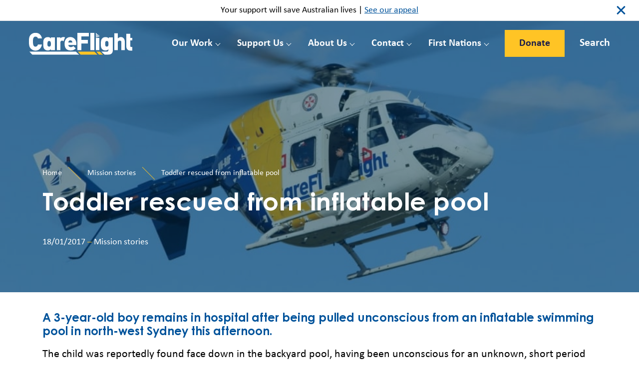

--- FILE ---
content_type: text/html; charset=UTF-8
request_url: https://careflight.org/mission-stories/toddler-rescued-from-inflatable-pool/
body_size: 16708
content:
<!DOCTYPE html>
<html lang="en-US">
<head>
	<meta charset="UTF-8">
<script>
var gform;gform||(document.addEventListener("gform_main_scripts_loaded",function(){gform.scriptsLoaded=!0}),document.addEventListener("gform/theme/scripts_loaded",function(){gform.themeScriptsLoaded=!0}),window.addEventListener("DOMContentLoaded",function(){gform.domLoaded=!0}),gform={domLoaded:!1,scriptsLoaded:!1,themeScriptsLoaded:!1,isFormEditor:()=>"function"==typeof InitializeEditor,callIfLoaded:function(o){return!(!gform.domLoaded||!gform.scriptsLoaded||!gform.themeScriptsLoaded&&!gform.isFormEditor()||(gform.isFormEditor()&&console.warn("The use of gform.initializeOnLoaded() is deprecated in the form editor context and will be removed in Gravity Forms 3.1."),o(),0))},initializeOnLoaded:function(o){gform.callIfLoaded(o)||(document.addEventListener("gform_main_scripts_loaded",()=>{gform.scriptsLoaded=!0,gform.callIfLoaded(o)}),document.addEventListener("gform/theme/scripts_loaded",()=>{gform.themeScriptsLoaded=!0,gform.callIfLoaded(o)}),window.addEventListener("DOMContentLoaded",()=>{gform.domLoaded=!0,gform.callIfLoaded(o)}))},hooks:{action:{},filter:{}},addAction:function(o,r,e,t){gform.addHook("action",o,r,e,t)},addFilter:function(o,r,e,t){gform.addHook("filter",o,r,e,t)},doAction:function(o){gform.doHook("action",o,arguments)},applyFilters:function(o){return gform.doHook("filter",o,arguments)},removeAction:function(o,r){gform.removeHook("action",o,r)},removeFilter:function(o,r,e){gform.removeHook("filter",o,r,e)},addHook:function(o,r,e,t,n){null==gform.hooks[o][r]&&(gform.hooks[o][r]=[]);var d=gform.hooks[o][r];null==n&&(n=r+"_"+d.length),gform.hooks[o][r].push({tag:n,callable:e,priority:t=null==t?10:t})},doHook:function(r,o,e){var t;if(e=Array.prototype.slice.call(e,1),null!=gform.hooks[r][o]&&((o=gform.hooks[r][o]).sort(function(o,r){return o.priority-r.priority}),o.forEach(function(o){"function"!=typeof(t=o.callable)&&(t=window[t]),"action"==r?t.apply(null,e):e[0]=t.apply(null,e)})),"filter"==r)return e[0]},removeHook:function(o,r,t,n){var e;null!=gform.hooks[o][r]&&(e=(e=gform.hooks[o][r]).filter(function(o,r,e){return!!(null!=n&&n!=o.tag||null!=t&&t!=o.priority)}),gform.hooks[o][r]=e)}});
</script>

	<meta name="viewport" content="width=device-width, initial-scale=1">
	<link rel="profile" href="https://gmpg.org/xfn/11">
	<link rel="preconnect" href="https://fonts.googleapis.com">
	<link rel="preconnect" href="https://fonts.gstatic.com" crossorigin>
	<link href="https://fonts.googleapis.com/css2?family=Roboto:ital,wght@0,300;0,400;0,500;0,700;1,400&display=swap" rel="stylesheet">
	<meta name='robots' content='index, follow, max-image-preview:large, max-snippet:-1, max-video-preview:-1' />
	<!-- Start VWO Common Smartcode -->
	<script data-cfasync="false" nowprocket type='text/javascript'>
		var _vwo_clicks = 10;
	</script>
	<!-- End VWO Common Smartcode -->
		<!-- Start VWO Async SmartCode -->
	<link rel="preconnect" href="https://dev.visualwebsiteoptimizer.com" />
	<script data-cfasync="false" nowprocket type='text/javascript' id='vwoCode'>
	/* Fix: wp-rocket (application/ld+json) */
	window._vwo_code || (function() {
	var account_id= 801997,
	version = 2.0,
	settings_tolerance= 2000,
	library_tolerance= 2500,
	use_existing_jquery= false,
	hide_element='body',
	hide_element_style = 'opacity:0 !important;filter:alpha(opacity=0) !important;background:none !important',
	/* DO NOT EDIT BELOW THIS LINE */
	f=false,w=window,d=document,v=d.querySelector('#vwoCode'),cK='_vwo_'+account_id+'_settings',cc={};try{var c=JSON.parse(localStorage.getItem('_vwo_'+account_id+'_config'));cc=c&&typeof c==='object'?c:{}}catch(e){}var stT=cc.stT==='session'?w.sessionStorage:w.localStorage;code={use_existing_jquery:function(){return typeof use_existing_jquery!=='undefined'?use_existing_jquery:undefined},library_tolerance:function(){return typeof library_tolerance!=='undefined'?library_tolerance:undefined},settings_tolerance:function(){return cc.sT||settings_tolerance},hide_element_style:function(){return'{'+(cc.hES||hide_element_style)+'}'},hide_element:function(){return typeof cc.hE==='string'?cc.hE:hide_element},getVersion:function(){return version},finish:function(){if(!f){f=true;var e=d.getElementById('_vis_opt_path_hides');if(e)e.parentNode.removeChild(e)}},finished:function(){return f},load:function(e){var t=this.getSettings(),n=d.createElement('script'),i=this;if(t){n.textContent=t;d.getElementsByTagName('head')[0].appendChild(n);if(!w.VWO||VWO.caE){stT.removeItem(cK);i.load(e)}}else{n.fetchPriority='high';n.src=e;n.type='text/javascript';n.onerror=function(){_vwo_code.finish()};d.getElementsByTagName('head')[0].appendChild(n)}},getSettings:function(){try{var e=stT.getItem(cK);if(!e){return}e=JSON.parse(e);if(Date.now()>e.e){stT.removeItem(cK);return}return e.s}catch(e){return}},init:function(){if(d.URL.indexOf('__vwo_disable__')>-1)return;var e=this.settings_tolerance();w._vwo_settings_timer=setTimeout(function(){_vwo_code.finish();stT.removeItem(cK)},e);var t=d.currentScript,n=d.createElement('style'),i=this.hide_element(),r=t&&!t.async&&i?i+this.hide_element_style():'',c=d.getElementsByTagName('head')[0];n.setAttribute('id','_vis_opt_path_hides');v&&n.setAttribute('nonce',v.nonce);n.setAttribute('type','text/css');if(n.styleSheet)n.styleSheet.cssText=r;else n.appendChild(d.createTextNode(r));c.appendChild(n);this.load('https://dev.visualwebsiteoptimizer.com/j.php?a='+account_id+'&u='+encodeURIComponent(d.URL)+'&vn='+version)}};w._vwo_code=code;code.init();})();
	</script>
	<!-- End VWO Async SmartCode -->
	
	<!-- This site is optimized with the Yoast SEO plugin v21.5 - https://yoast.com/wordpress/plugins/seo/ -->
	<title>Toddler rescued from inflatable pool - CareFlight</title>
	<meta name="description" content="A 3-year-old boy remains in hospital after being pulled unconscious from an inflatable swimming pool in north-west Sydney this afternoon." />
	<link rel="canonical" href="https://careflight.org/mission-stories/toddler-rescued-from-inflatable-pool/" />
	<meta property="og:locale" content="en_US" />
	<meta property="og:type" content="article" />
	<meta property="og:title" content="Toddler rescued from inflatable pool - CareFlight" />
	<meta property="og:description" content="A 3-year-old boy remains in hospital after being pulled unconscious from an inflatable swimming pool in north-west Sydney this afternoon." />
	<meta property="og:url" content="https://careflight.org/mission-stories/toddler-rescued-from-inflatable-pool/" />
	<meta property="og:site_name" content="CareFlight" />
	<meta property="article:publisher" content="https://www.facebook.com/MyCareFlight/" />
	<meta property="article:published_time" content="2017-01-18T04:22:01+00:00" />
	<meta property="article:modified_time" content="2021-12-15T02:34:08+00:00" />
	<meta property="og:image" content="https://careflight.org/wp-content/uploads/2021/11/CareFlight-rescue-helicopter-980x500-1.jpg" />
	<meta property="og:image:width" content="980" />
	<meta property="og:image:height" content="500" />
	<meta property="og:image:type" content="image/jpeg" />
	<meta name="author" content="Marlin Communications" />
	<meta name="twitter:card" content="summary_large_image" />
	<meta name="twitter:creator" content="@mycareflight" />
	<meta name="twitter:site" content="@mycareflight" />
	<meta name="twitter:label1" content="Written by" />
	<meta name="twitter:data1" content="Marlin Communications" />
	<script type="application/ld+json" class="yoast-schema-graph">{"@context":"https://schema.org","@graph":[{"@type":"Article","@id":"https://careflight.org/mission-stories/toddler-rescued-from-inflatable-pool/#article","isPartOf":{"@id":"https://careflight.org/mission-stories/toddler-rescued-from-inflatable-pool/"},"author":{"name":"Marlin Communications","@id":"https://careflight.org/#/schema/person/e5e807d9ec24ccba22ec96b09e18a426"},"headline":"Toddler rescued from inflatable pool","datePublished":"2017-01-18T04:22:01+00:00","dateModified":"2021-12-15T02:34:08+00:00","mainEntityOfPage":{"@id":"https://careflight.org/mission-stories/toddler-rescued-from-inflatable-pool/"},"wordCount":5,"commentCount":0,"publisher":{"@id":"https://careflight.org/#organization"},"image":{"@id":"https://careflight.org/mission-stories/toddler-rescued-from-inflatable-pool/#primaryimage"},"thumbnailUrl":"https://careflight.org/wp-content/uploads/2021/11/CareFlight-rescue-helicopter-980x500-1.jpg","articleSection":["Mission stories"],"inLanguage":"en-US","potentialAction":[{"@type":"CommentAction","name":"Comment","target":["https://careflight.org/mission-stories/toddler-rescued-from-inflatable-pool/#respond"]}]},{"@type":"WebPage","@id":"https://careflight.org/mission-stories/toddler-rescued-from-inflatable-pool/","url":"https://careflight.org/mission-stories/toddler-rescued-from-inflatable-pool/","name":"Toddler rescued from inflatable pool - CareFlight","isPartOf":{"@id":"https://careflight.org/#website"},"primaryImageOfPage":{"@id":"https://careflight.org/mission-stories/toddler-rescued-from-inflatable-pool/#primaryimage"},"image":{"@id":"https://careflight.org/mission-stories/toddler-rescued-from-inflatable-pool/#primaryimage"},"thumbnailUrl":"https://careflight.org/wp-content/uploads/2021/11/CareFlight-rescue-helicopter-980x500-1.jpg","datePublished":"2017-01-18T04:22:01+00:00","dateModified":"2021-12-15T02:34:08+00:00","description":"A 3-year-old boy remains in hospital after being pulled unconscious from an inflatable swimming pool in north-west Sydney this afternoon.","breadcrumb":{"@id":"https://careflight.org/mission-stories/toddler-rescued-from-inflatable-pool/#breadcrumb"},"inLanguage":"en-US","potentialAction":[{"@type":"ReadAction","target":["https://careflight.org/mission-stories/toddler-rescued-from-inflatable-pool/"]}]},{"@type":"ImageObject","inLanguage":"en-US","@id":"https://careflight.org/mission-stories/toddler-rescued-from-inflatable-pool/#primaryimage","url":"https://careflight.org/wp-content/uploads/2021/11/CareFlight-rescue-helicopter-980x500-1.jpg","contentUrl":"https://careflight.org/wp-content/uploads/2021/11/CareFlight-rescue-helicopter-980x500-1.jpg","width":980,"height":500},{"@type":"BreadcrumbList","@id":"https://careflight.org/mission-stories/toddler-rescued-from-inflatable-pool/#breadcrumb","itemListElement":[{"@type":"ListItem","position":1,"name":"Home","item":"https://careflight.org/"},{"@type":"ListItem","position":2,"name":"Toddler rescued from inflatable pool"}]},{"@type":"WebSite","@id":"https://careflight.org/#website","url":"https://careflight.org/","name":"CareFlight","description":"Australian Life-Saving Aeromedical Charity","publisher":{"@id":"https://careflight.org/#organization"},"potentialAction":[{"@type":"SearchAction","target":{"@type":"EntryPoint","urlTemplate":"https://careflight.org/?s={search_term_string}"},"query-input":"required name=search_term_string"}],"inLanguage":"en-US"},{"@type":"Organization","@id":"https://careflight.org/#organization","name":"CareFlight","url":"https://careflight.org/","logo":{"@type":"ImageObject","inLanguage":"en-US","@id":"https://careflight.org/#/schema/logo/image/","url":"https://careflight.org/wp-content/uploads/2021/09/logo2.svg","contentUrl":"https://careflight.org/wp-content/uploads/2021/09/logo2.svg","width":1,"height":1,"caption":"CareFlight"},"image":{"@id":"https://careflight.org/#/schema/logo/image/"},"sameAs":["https://www.facebook.com/MyCareFlight/","https://twitter.com/mycareflight","https://www.instagram.com/mycareflight/","http://www.linkedin.com/company/careflight?trk=tabs_biz_home","https://www.youtube.com/c/CareFlight_Australia"]},{"@type":"Person","@id":"https://careflight.org/#/schema/person/e5e807d9ec24ccba22ec96b09e18a426","name":"Marlin Communications","image":{"@type":"ImageObject","inLanguage":"en-US","@id":"https://careflight.org/#/schema/person/image/","url":"https://secure.gravatar.com/avatar/a72f4de7fb24845a8a8c432f3bb3ebd5?s=96&d=mm&r=g","contentUrl":"https://secure.gravatar.com/avatar/a72f4de7fb24845a8a8c432f3bb3ebd5?s=96&d=mm&r=g","caption":"Marlin Communications"},"sameAs":["http://localhost/careflight"],"url":"https://careflight.org/author/careflightadmin/"}]}</script>
	<!-- / Yoast SEO plugin. -->


<link rel="alternate" type="application/rss+xml" title="CareFlight &raquo; Feed" href="https://careflight.org/feed/" />
<link rel="alternate" type="application/rss+xml" title="CareFlight &raquo; Comments Feed" href="https://careflight.org/comments/feed/" />
<link rel="alternate" type="application/rss+xml" title="CareFlight &raquo; Toddler rescued from inflatable pool Comments Feed" href="https://careflight.org/mission-stories/toddler-rescued-from-inflatable-pool/feed/" />
<script>
window._wpemojiSettings = {"baseUrl":"https:\/\/s.w.org\/images\/core\/emoji\/14.0.0\/72x72\/","ext":".png","svgUrl":"https:\/\/s.w.org\/images\/core\/emoji\/14.0.0\/svg\/","svgExt":".svg","source":{"concatemoji":"https:\/\/careflight.org\/wp-includes\/js\/wp-emoji-release.min.js?ver=6.2.8"}};
/*! This file is auto-generated */
!function(e,a,t){var n,r,o,i=a.createElement("canvas"),p=i.getContext&&i.getContext("2d");function s(e,t){p.clearRect(0,0,i.width,i.height),p.fillText(e,0,0);e=i.toDataURL();return p.clearRect(0,0,i.width,i.height),p.fillText(t,0,0),e===i.toDataURL()}function c(e){var t=a.createElement("script");t.src=e,t.defer=t.type="text/javascript",a.getElementsByTagName("head")[0].appendChild(t)}for(o=Array("flag","emoji"),t.supports={everything:!0,everythingExceptFlag:!0},r=0;r<o.length;r++)t.supports[o[r]]=function(e){if(p&&p.fillText)switch(p.textBaseline="top",p.font="600 32px Arial",e){case"flag":return s("\ud83c\udff3\ufe0f\u200d\u26a7\ufe0f","\ud83c\udff3\ufe0f\u200b\u26a7\ufe0f")?!1:!s("\ud83c\uddfa\ud83c\uddf3","\ud83c\uddfa\u200b\ud83c\uddf3")&&!s("\ud83c\udff4\udb40\udc67\udb40\udc62\udb40\udc65\udb40\udc6e\udb40\udc67\udb40\udc7f","\ud83c\udff4\u200b\udb40\udc67\u200b\udb40\udc62\u200b\udb40\udc65\u200b\udb40\udc6e\u200b\udb40\udc67\u200b\udb40\udc7f");case"emoji":return!s("\ud83e\udef1\ud83c\udffb\u200d\ud83e\udef2\ud83c\udfff","\ud83e\udef1\ud83c\udffb\u200b\ud83e\udef2\ud83c\udfff")}return!1}(o[r]),t.supports.everything=t.supports.everything&&t.supports[o[r]],"flag"!==o[r]&&(t.supports.everythingExceptFlag=t.supports.everythingExceptFlag&&t.supports[o[r]]);t.supports.everythingExceptFlag=t.supports.everythingExceptFlag&&!t.supports.flag,t.DOMReady=!1,t.readyCallback=function(){t.DOMReady=!0},t.supports.everything||(n=function(){t.readyCallback()},a.addEventListener?(a.addEventListener("DOMContentLoaded",n,!1),e.addEventListener("load",n,!1)):(e.attachEvent("onload",n),a.attachEvent("onreadystatechange",function(){"complete"===a.readyState&&t.readyCallback()})),(e=t.source||{}).concatemoji?c(e.concatemoji):e.wpemoji&&e.twemoji&&(c(e.twemoji),c(e.wpemoji)))}(window,document,window._wpemojiSettings);
</script>
<style>
img.wp-smiley,
img.emoji {
	display: inline !important;
	border: none !important;
	box-shadow: none !important;
	height: 1em !important;
	width: 1em !important;
	margin: 0 0.07em !important;
	vertical-align: -0.1em !important;
	background: none !important;
	padding: 0 !important;
}
</style>
	<link rel='stylesheet' id='dashicons-css' href='https://careflight.org/wp-includes/css/dashicons.min.css?ver=6.2.8' media='all' />
<link rel='stylesheet' id='menu-icons-extra-css' href='https://careflight.org/wp-content/plugins/menu-icons/css/extra.min.css?ver=0.13.14' media='all' />
<link rel='stylesheet' id='wp-block-library-css' href='https://careflight.org/wp-includes/css/dist/block-library/style.min.css?ver=6.2.8' media='all' />
<link rel='stylesheet' id='classic-theme-styles-css' href='https://careflight.org/wp-includes/css/classic-themes.min.css?ver=6.2.8' media='all' />
<style id='global-styles-inline-css'>
body{--wp--preset--color--black: #000000;--wp--preset--color--cyan-bluish-gray: #abb8c3;--wp--preset--color--white: #ffffff;--wp--preset--color--pale-pink: #f78da7;--wp--preset--color--vivid-red: #cf2e2e;--wp--preset--color--luminous-vivid-orange: #ff6900;--wp--preset--color--luminous-vivid-amber: #fcb900;--wp--preset--color--light-green-cyan: #7bdcb5;--wp--preset--color--vivid-green-cyan: #00d084;--wp--preset--color--pale-cyan-blue: #8ed1fc;--wp--preset--color--vivid-cyan-blue: #0693e3;--wp--preset--color--vivid-purple: #9b51e0;--wp--preset--gradient--vivid-cyan-blue-to-vivid-purple: linear-gradient(135deg,rgba(6,147,227,1) 0%,rgb(155,81,224) 100%);--wp--preset--gradient--light-green-cyan-to-vivid-green-cyan: linear-gradient(135deg,rgb(122,220,180) 0%,rgb(0,208,130) 100%);--wp--preset--gradient--luminous-vivid-amber-to-luminous-vivid-orange: linear-gradient(135deg,rgba(252,185,0,1) 0%,rgba(255,105,0,1) 100%);--wp--preset--gradient--luminous-vivid-orange-to-vivid-red: linear-gradient(135deg,rgba(255,105,0,1) 0%,rgb(207,46,46) 100%);--wp--preset--gradient--very-light-gray-to-cyan-bluish-gray: linear-gradient(135deg,rgb(238,238,238) 0%,rgb(169,184,195) 100%);--wp--preset--gradient--cool-to-warm-spectrum: linear-gradient(135deg,rgb(74,234,220) 0%,rgb(151,120,209) 20%,rgb(207,42,186) 40%,rgb(238,44,130) 60%,rgb(251,105,98) 80%,rgb(254,248,76) 100%);--wp--preset--gradient--blush-light-purple: linear-gradient(135deg,rgb(255,206,236) 0%,rgb(152,150,240) 100%);--wp--preset--gradient--blush-bordeaux: linear-gradient(135deg,rgb(254,205,165) 0%,rgb(254,45,45) 50%,rgb(107,0,62) 100%);--wp--preset--gradient--luminous-dusk: linear-gradient(135deg,rgb(255,203,112) 0%,rgb(199,81,192) 50%,rgb(65,88,208) 100%);--wp--preset--gradient--pale-ocean: linear-gradient(135deg,rgb(255,245,203) 0%,rgb(182,227,212) 50%,rgb(51,167,181) 100%);--wp--preset--gradient--electric-grass: linear-gradient(135deg,rgb(202,248,128) 0%,rgb(113,206,126) 100%);--wp--preset--gradient--midnight: linear-gradient(135deg,rgb(2,3,129) 0%,rgb(40,116,252) 100%);--wp--preset--duotone--dark-grayscale: url('#wp-duotone-dark-grayscale');--wp--preset--duotone--grayscale: url('#wp-duotone-grayscale');--wp--preset--duotone--purple-yellow: url('#wp-duotone-purple-yellow');--wp--preset--duotone--blue-red: url('#wp-duotone-blue-red');--wp--preset--duotone--midnight: url('#wp-duotone-midnight');--wp--preset--duotone--magenta-yellow: url('#wp-duotone-magenta-yellow');--wp--preset--duotone--purple-green: url('#wp-duotone-purple-green');--wp--preset--duotone--blue-orange: url('#wp-duotone-blue-orange');--wp--preset--font-size--small: 13px;--wp--preset--font-size--medium: 20px;--wp--preset--font-size--large: 36px;--wp--preset--font-size--x-large: 42px;--wp--preset--spacing--20: 0.44rem;--wp--preset--spacing--30: 0.67rem;--wp--preset--spacing--40: 1rem;--wp--preset--spacing--50: 1.5rem;--wp--preset--spacing--60: 2.25rem;--wp--preset--spacing--70: 3.38rem;--wp--preset--spacing--80: 5.06rem;--wp--preset--shadow--natural: 6px 6px 9px rgba(0, 0, 0, 0.2);--wp--preset--shadow--deep: 12px 12px 50px rgba(0, 0, 0, 0.4);--wp--preset--shadow--sharp: 6px 6px 0px rgba(0, 0, 0, 0.2);--wp--preset--shadow--outlined: 6px 6px 0px -3px rgba(255, 255, 255, 1), 6px 6px rgba(0, 0, 0, 1);--wp--preset--shadow--crisp: 6px 6px 0px rgba(0, 0, 0, 1);}:where(.is-layout-flex){gap: 0.5em;}body .is-layout-flow > .alignleft{float: left;margin-inline-start: 0;margin-inline-end: 2em;}body .is-layout-flow > .alignright{float: right;margin-inline-start: 2em;margin-inline-end: 0;}body .is-layout-flow > .aligncenter{margin-left: auto !important;margin-right: auto !important;}body .is-layout-constrained > .alignleft{float: left;margin-inline-start: 0;margin-inline-end: 2em;}body .is-layout-constrained > .alignright{float: right;margin-inline-start: 2em;margin-inline-end: 0;}body .is-layout-constrained > .aligncenter{margin-left: auto !important;margin-right: auto !important;}body .is-layout-constrained > :where(:not(.alignleft):not(.alignright):not(.alignfull)){max-width: var(--wp--style--global--content-size);margin-left: auto !important;margin-right: auto !important;}body .is-layout-constrained > .alignwide{max-width: var(--wp--style--global--wide-size);}body .is-layout-flex{display: flex;}body .is-layout-flex{flex-wrap: wrap;align-items: center;}body .is-layout-flex > *{margin: 0;}:where(.wp-block-columns.is-layout-flex){gap: 2em;}.has-black-color{color: var(--wp--preset--color--black) !important;}.has-cyan-bluish-gray-color{color: var(--wp--preset--color--cyan-bluish-gray) !important;}.has-white-color{color: var(--wp--preset--color--white) !important;}.has-pale-pink-color{color: var(--wp--preset--color--pale-pink) !important;}.has-vivid-red-color{color: var(--wp--preset--color--vivid-red) !important;}.has-luminous-vivid-orange-color{color: var(--wp--preset--color--luminous-vivid-orange) !important;}.has-luminous-vivid-amber-color{color: var(--wp--preset--color--luminous-vivid-amber) !important;}.has-light-green-cyan-color{color: var(--wp--preset--color--light-green-cyan) !important;}.has-vivid-green-cyan-color{color: var(--wp--preset--color--vivid-green-cyan) !important;}.has-pale-cyan-blue-color{color: var(--wp--preset--color--pale-cyan-blue) !important;}.has-vivid-cyan-blue-color{color: var(--wp--preset--color--vivid-cyan-blue) !important;}.has-vivid-purple-color{color: var(--wp--preset--color--vivid-purple) !important;}.has-black-background-color{background-color: var(--wp--preset--color--black) !important;}.has-cyan-bluish-gray-background-color{background-color: var(--wp--preset--color--cyan-bluish-gray) !important;}.has-white-background-color{background-color: var(--wp--preset--color--white) !important;}.has-pale-pink-background-color{background-color: var(--wp--preset--color--pale-pink) !important;}.has-vivid-red-background-color{background-color: var(--wp--preset--color--vivid-red) !important;}.has-luminous-vivid-orange-background-color{background-color: var(--wp--preset--color--luminous-vivid-orange) !important;}.has-luminous-vivid-amber-background-color{background-color: var(--wp--preset--color--luminous-vivid-amber) !important;}.has-light-green-cyan-background-color{background-color: var(--wp--preset--color--light-green-cyan) !important;}.has-vivid-green-cyan-background-color{background-color: var(--wp--preset--color--vivid-green-cyan) !important;}.has-pale-cyan-blue-background-color{background-color: var(--wp--preset--color--pale-cyan-blue) !important;}.has-vivid-cyan-blue-background-color{background-color: var(--wp--preset--color--vivid-cyan-blue) !important;}.has-vivid-purple-background-color{background-color: var(--wp--preset--color--vivid-purple) !important;}.has-black-border-color{border-color: var(--wp--preset--color--black) !important;}.has-cyan-bluish-gray-border-color{border-color: var(--wp--preset--color--cyan-bluish-gray) !important;}.has-white-border-color{border-color: var(--wp--preset--color--white) !important;}.has-pale-pink-border-color{border-color: var(--wp--preset--color--pale-pink) !important;}.has-vivid-red-border-color{border-color: var(--wp--preset--color--vivid-red) !important;}.has-luminous-vivid-orange-border-color{border-color: var(--wp--preset--color--luminous-vivid-orange) !important;}.has-luminous-vivid-amber-border-color{border-color: var(--wp--preset--color--luminous-vivid-amber) !important;}.has-light-green-cyan-border-color{border-color: var(--wp--preset--color--light-green-cyan) !important;}.has-vivid-green-cyan-border-color{border-color: var(--wp--preset--color--vivid-green-cyan) !important;}.has-pale-cyan-blue-border-color{border-color: var(--wp--preset--color--pale-cyan-blue) !important;}.has-vivid-cyan-blue-border-color{border-color: var(--wp--preset--color--vivid-cyan-blue) !important;}.has-vivid-purple-border-color{border-color: var(--wp--preset--color--vivid-purple) !important;}.has-vivid-cyan-blue-to-vivid-purple-gradient-background{background: var(--wp--preset--gradient--vivid-cyan-blue-to-vivid-purple) !important;}.has-light-green-cyan-to-vivid-green-cyan-gradient-background{background: var(--wp--preset--gradient--light-green-cyan-to-vivid-green-cyan) !important;}.has-luminous-vivid-amber-to-luminous-vivid-orange-gradient-background{background: var(--wp--preset--gradient--luminous-vivid-amber-to-luminous-vivid-orange) !important;}.has-luminous-vivid-orange-to-vivid-red-gradient-background{background: var(--wp--preset--gradient--luminous-vivid-orange-to-vivid-red) !important;}.has-very-light-gray-to-cyan-bluish-gray-gradient-background{background: var(--wp--preset--gradient--very-light-gray-to-cyan-bluish-gray) !important;}.has-cool-to-warm-spectrum-gradient-background{background: var(--wp--preset--gradient--cool-to-warm-spectrum) !important;}.has-blush-light-purple-gradient-background{background: var(--wp--preset--gradient--blush-light-purple) !important;}.has-blush-bordeaux-gradient-background{background: var(--wp--preset--gradient--blush-bordeaux) !important;}.has-luminous-dusk-gradient-background{background: var(--wp--preset--gradient--luminous-dusk) !important;}.has-pale-ocean-gradient-background{background: var(--wp--preset--gradient--pale-ocean) !important;}.has-electric-grass-gradient-background{background: var(--wp--preset--gradient--electric-grass) !important;}.has-midnight-gradient-background{background: var(--wp--preset--gradient--midnight) !important;}.has-small-font-size{font-size: var(--wp--preset--font-size--small) !important;}.has-medium-font-size{font-size: var(--wp--preset--font-size--medium) !important;}.has-large-font-size{font-size: var(--wp--preset--font-size--large) !important;}.has-x-large-font-size{font-size: var(--wp--preset--font-size--x-large) !important;}
.wp-block-navigation a:where(:not(.wp-element-button)){color: inherit;}
:where(.wp-block-columns.is-layout-flex){gap: 2em;}
.wp-block-pullquote{font-size: 1.5em;line-height: 1.6;}
</style>
<link rel='stylesheet' id='careflight-fontawesome-css' href='https://careflight.org/wp-content/themes/careflight/assets/css/font-awesome.min.css?ver=1.0.0' media='all' />
<link rel='stylesheet' id='careflight-fancybox-css' href='https://careflight.org/wp-content/themes/careflight/assets/css/fancybox.min.css?ver=1.0.0' media='all' />
<link rel='stylesheet' id='careflight-bootstrap-css' href='https://careflight.org/wp-content/themes/careflight/assets/css/bootstrap.css?ver=1.0.0' media='all' />
<link rel='stylesheet' id='careflight-style-css' href='https://careflight.org/wp-content/themes/careflight/style.css?ver=1.0.0' media='all' />
<link rel='stylesheet' id='careflight-custom-css' href='https://careflight.org/wp-content/themes/careflight/assets/css/custom.css?ver=1.0.0' media='all' />
<script src='https://careflight.org/wp-includes/js/jquery/jquery.min.js?ver=3.6.4' id='jquery-core-js'></script>
<script src='https://careflight.org/wp-includes/js/jquery/jquery-migrate.min.js?ver=3.4.0' id='jquery-migrate-js'></script>
<script src='https://careflight.org/wp-content/themes/careflight/assets/js/typed.min.js?ver=1.0.0' id='careflight-typed-js'></script>
<link rel="https://api.w.org/" href="https://careflight.org/wp-json/" /><link rel="alternate" type="application/json" href="https://careflight.org/wp-json/wp/v2/posts/2688" /><link rel="EditURI" type="application/rsd+xml" title="RSD" href="https://careflight.org/xmlrpc.php?rsd" />
<link rel="wlwmanifest" type="application/wlwmanifest+xml" href="https://careflight.org/wp-includes/wlwmanifest.xml" />
<meta name="generator" content="WordPress 6.2.8" />
<link rel='shortlink' href='https://careflight.org/?p=2688' />
<link rel="alternate" type="application/json+oembed" href="https://careflight.org/wp-json/oembed/1.0/embed?url=https%3A%2F%2Fcareflight.org%2Fmission-stories%2Ftoddler-rescued-from-inflatable-pool%2F" />
<link rel="alternate" type="text/xml+oembed" href="https://careflight.org/wp-json/oembed/1.0/embed?url=https%3A%2F%2Fcareflight.org%2Fmission-stories%2Ftoddler-rescued-from-inflatable-pool%2F&#038;format=xml" />
<!-- Google tag (gtag.js) -->
<script async src="https://www.googletagmanager.com/gtag/js?id=G-QXL4VT2R8K"></script>
<script>
  window.dataLayer = window.dataLayer || [];
  function gtag(){dataLayer.push(arguments);}
  gtag('js', new Date());

  gtag('config', 'G-QXL4VT2R8K');
</script><script id='pixel-script-poptin' src='https://cdn.popt.in/pixel.js?id=f564f2758e618' async='true'></script> <link rel="pingback" href="https://careflight.org/xmlrpc.php">	<!-- Google Tag Manager -->
<script>(function(w,d,s,l,i){w[l]=w[l]||[];w[l].push({'gtm.start':
new Date().getTime(),event:'gtm.js'});var f=d.getElementsByTagName(s)[0],
j=d.createElement(s),dl=l!='dataLayer'?'&l='+l:'';j.async=true;j.src=
'https://www.googletagmanager.com/gtm.js?id='+i+dl;f.parentNode.insertBefore(j,f);
})(window,document,'script','dataLayer','GTM-MWGPM38');</script>
<!-- End Google Tag Manager -->
<script src="https://sky.blackbaudcdn.net/static/og-web-loader/1/main.js" data-envid="p-7bPIjsS9L0CtKTMyNSrpVA" data-zone="aus"></script>

		<link rel="icon" href="https://careflight.org/wp-content/uploads/2022/02/CareFlight_Winglet.png" sizes="32x32" />
		<link rel="apple-touch-icon" href="https://careflight.org/wp-content/uploads/2022/02/CareFlight_Winglet.png" />
	
</head>
<body class="post-template-default single single-post postid-2688 single-format-standard has-banner page-loading">
	<!-- Google Tag Manager (noscript) -->
<noscript><iframe src="https://www.googletagmanager.com/ns.html?id=GTM-MWGPM38"
height="0" width="0" style="display:none;visibility:hidden"></iframe></noscript>
<!-- End Google Tag Manager (noscript) -->	<div id="wrapper">
		<div class="header-search">
			<div class="container">
				<form class="search-form" method="GET" action="https://careflight.org/">
					<i class="fa fa-search"></i>
					<input type="search" placeholder="Search..." name="s" id="search-key" class="form-control" autocomplete="off">
					<a href="#" class="search-close">Close</a>
				</form>
			</div>
		</div>
		<header id="header">
			<div class="header-wrap">
									<div class="header-top text-center">
						<div class="container">
							<a href="#" class="header-top-close">close</a>
							<p>Your support will save Australian lives | <a href="https://appeals.careflight.org/lachlan?utm_source=direct&amp;utm_medium=header" rel="noopener">See our appeal</a></p>
						</div>
					</div>
								<div class="header-bottom">
					<div class="container">
						<div class="logo">
							<a href="https://careflight.org/">
								<img src="https://careflight.org/wp-content/uploads/2021/09/logo.svg" class="img-logo" alt="" decoding="async" loading="lazy" /><img src="https://careflight.org/wp-content/uploads/2021/09/logo2.svg" class="img-sticky-logo" alt="" decoding="async" loading="lazy" />							</a>
						</div>

						<nav id="nav">
							<a href="#" class="nav-opener"><span>opener</span></a>
							<a href="#" class="search-opener d-lg-none"><i class="fa fa-search"></i></a>
															<a  href="https://appeals.careflight.org/lachlan?utm_source=direct&#038;utm_medium=button" class="header-cta-mobile">Donate</a>
														<div class="drop">
								<a href="#" class="nav-close"><span>Close</span></a>
								<div class="drop-wrap">
									<ul id="primary-menu" class="menu"><li id="menu-item-581" class="menu-item menu-item-type-post_type menu-item-object-page menu-item-has-children menu-item-581"><a href="https://careflight.org/our-work/">Our Work</a>
<ul class="sub-menu">
	<li id="menu-item-740" class="menu-item menu-item-type-post_type menu-item-object-page menu-item-740"><a href="https://careflight.org/our-work/emergency-rescue-services/">Emergency and Rescue Services</a></li>
	<li id="menu-item-735" class="menu-item menu-item-type-post_type menu-item-object-page menu-item-735"><a href="https://careflight.org/our-work/air-ambulance/">Air Ambulances Australia</a></li>
	<li id="menu-item-6385" class="menu-item menu-item-type-post_type menu-item-object-page menu-item-6385"><a href="https://careflight.org/our-work/international-medevac/">International Medevac</a></li>
	<li id="menu-item-5852" class="menu-item menu-item-type-post_type menu-item-object-page menu-item-5852"><a href="https://careflight.org/our-work/patient-transport-services-australia/">Patient Transport Services</a></li>
	<li id="menu-item-738" class="menu-item menu-item-type-post_type menu-item-object-page menu-item-has-children menu-item-738"><a href="https://careflight.org/our-work/education-training/">Education and Training</a>
	<ul class="sub-menu">
		<li id="menu-item-1202" class="menu-item menu-item-type-post_type menu-item-object-page menu-item-1202"><a href="https://careflight.org/our-work/education-training/clinical-training/">Clinical Training</a></li>
		<li id="menu-item-1201" class="menu-item menu-item-type-post_type menu-item-object-page menu-item-1201"><a href="https://careflight.org/our-work/education-training/community-training-careflight-medisim/">Community Training</a></li>
		<li id="menu-item-3354" class="menu-item menu-item-type-post_type menu-item-object-page menu-item-3354"><a href="https://careflight.org/our-work/education-training/workplace-first-aid-course/">Workplace First Aid Training</a></li>
		<li id="menu-item-5840" class="menu-item menu-item-type-post_type menu-item-object-page menu-item-5840"><a href="https://careflight.org/our-work/education-training/agriculture-emergency-trauma-training/">Agriculture Emergency Trauma Training</a></li>
	</ul>
</li>
	<li id="menu-item-6884" class="menu-item menu-item-type-custom menu-item-object-custom menu-item-6884"><a href="https://careflight.org/our-work/remote-operations-clinical-support/">Remote Operations Clinical Support</a></li>
	<li id="menu-item-1578" class="menu-item menu-item-type-post_type menu-item-object-page menu-item-1578"><a href="https://careflight.org/our-work/professional-services/">Professional Services</a></li>
	<li id="menu-item-750" class="menu-item menu-item-type-post_type menu-item-object-page menu-item-750"><a href="https://careflight.org/about/our-aircraft/">Our Aircraft</a></li>
	<li id="menu-item-1792" class="menu-item menu-item-type-post_type menu-item-object-page menu-item-1792"><a href="https://careflight.org/patient-information/">Patient Information</a></li>
</ul>
</li>
<li id="menu-item-613" class="menu-item menu-item-type-post_type menu-item-object-page menu-item-has-children menu-item-613"><a href="https://careflight.org/support-us/">Support Us</a>
<ul class="sub-menu">
	<li id="menu-item-8020" class="menu-item menu-item-type-custom menu-item-object-custom menu-item-8020"><a href="https://appeals.careflight.org/lachlan">Make a Donation</a></li>
	<li id="menu-item-733" class="menu-item menu-item-type-post_type menu-item-object-page menu-item-733"><a href="https://careflight.org/support-us/regular-giving-support-crew/">Regular Giving / Support Crew</a></li>
	<li id="menu-item-5366" class="menu-item menu-item-type-custom menu-item-object-custom menu-item-5366"><a href="https://shop.careflight.org/collections/merchandise">CareFlight Bears &#038; Merchandise</a></li>
	<li id="menu-item-1274" class="menu-item menu-item-type-post_type menu-item-object-page menu-item-1274"><a href="https://careflight.org/support-us/leave-a-gift-in-your-will/">Leave a Gift in Your Will</a></li>
	<li id="menu-item-3303" class="menu-item menu-item-type-post_type menu-item-object-page menu-item-3303"><a href="https://careflight.org/support-us/rescue-raffle/">Rescue Raffle</a></li>
	<li id="menu-item-729" class="menu-item menu-item-type-post_type menu-item-object-page menu-item-has-children menu-item-729"><a href="https://careflight.org/support-us/corporate-support/">Corporate Support</a>
	<ul class="sub-menu">
		<li id="menu-item-4044" class="menu-item menu-item-type-post_type menu-item-object-page menu-item-4044"><a href="https://careflight.org/about/our-partners/">Sponsorship</a></li>
		<li id="menu-item-728" class="menu-item menu-item-type-post_type menu-item-object-page menu-item-728"><a href="https://careflight.org/support-us/club-careflight/">Business Supporter Program</a></li>
	</ul>
</li>
	<li id="menu-item-7960" class="menu-item menu-item-type-post_type menu-item-object-page menu-item-7960"><a href="https://careflight.org/support-us/share-your-story/">Share your CareFlight story</a></li>
	<li id="menu-item-727" class="menu-item menu-item-type-post_type menu-item-object-page menu-item-727"><a href="https://careflight.org/support-us/fundraise-for-careflight/">Fundraise for CareFlight</a></li>
	<li id="menu-item-726" class="menu-item menu-item-type-post_type menu-item-object-page menu-item-726"><a href="https://careflight.org/support-us/events/">Events</a></li>
	<li id="menu-item-1209" class="menu-item menu-item-type-post_type menu-item-object-page menu-item-1209"><a href="https://careflight.org/support-us/volunteer-for-careflight/">Volunteer</a></li>
	<li id="menu-item-3343" class="menu-item menu-item-type-post_type menu-item-object-page menu-item-3343"><a href="https://careflight.org/major-giving/">Philanthropic support – Major Giving</a></li>
</ul>
</li>
<li id="menu-item-355" class="menu-item menu-item-type-post_type menu-item-object-page menu-item-has-children menu-item-355"><a href="https://careflight.org/about/">About Us</a>
<ul class="sub-menu">
	<li id="menu-item-747" class="menu-item menu-item-type-post_type menu-item-object-page menu-item-747"><a href="https://careflight.org/about/careers/">Careers</a></li>
	<li id="menu-item-752" class="menu-item menu-item-type-post_type menu-item-object-page menu-item-752"><a href="https://careflight.org/about/our-mission-vision-guiding-principles/">Our Mission</a></li>
	<li id="menu-item-748" class="menu-item menu-item-type-post_type menu-item-object-page menu-item-748"><a href="https://careflight.org/about/our-board-governance/">Our Board and Governance</a></li>
	<li id="menu-item-3357" class="menu-item menu-item-type-post_type menu-item-object-page menu-item-3357"><a href="https://careflight.org/about/our-stories/">Our News and Stories</a></li>
	<li id="menu-item-754" class="menu-item menu-item-type-post_type menu-item-object-page menu-item-754"><a href="https://careflight.org/about/history/">History</a></li>
	<li id="menu-item-737" class="menu-item menu-item-type-post_type menu-item-object-page menu-item-has-children menu-item-737"><a href="https://careflight.org/about/innovation-research/">Innovation and Research</a>
	<ul class="sub-menu">
		<li id="menu-item-1203" class="menu-item menu-item-type-post_type menu-item-object-page menu-item-1203"><a href="https://careflight.org/medical-publications/">Medical Publications</a></li>
	</ul>
</li>
	<li id="menu-item-4106" class="menu-item menu-item-type-post_type menu-item-object-page menu-item-4106"><a href="https://careflight.org/about/environmental-sustainability/">Environmental Sustainability</a></li>
	<li id="menu-item-4148" class="menu-item menu-item-type-post_type menu-item-object-page menu-item-4148"><a href="https://careflight.org/about/equality-diversity-and-inclusion/">Equality, Diversity and Inclusion</a></li>
	<li id="menu-item-751" class="menu-item menu-item-type-post_type menu-item-object-page menu-item-751"><a href="https://careflight.org/about/our-partners/">Our Partners</a></li>
	<li id="menu-item-1220" class="menu-item menu-item-type-post_type menu-item-object-page menu-item-1220"><a href="https://careflight.org/about/annual-reports/">Annual Reports</a></li>
</ul>
</li>
<li id="menu-item-354" class="menu-item menu-item-type-post_type menu-item-object-page menu-item-has-children menu-item-354"><a href="https://careflight.org/contact/">Contact</a>
<ul class="sub-menu">
	<li id="menu-item-4536" class="menu-item menu-item-type-post_type menu-item-object-page menu-item-4536"><a href="https://careflight.org/our-work/air-ambulance/">International &#038; Domestic Jet Medevac Enquiry</a></li>
	<li id="menu-item-4537" class="menu-item menu-item-type-post_type menu-item-object-page menu-item-4537"><a href="https://careflight.org/our-work/education-training/">Enquire for training courses</a></li>
	<li id="menu-item-4561" class="menu-item menu-item-type-post_type menu-item-object-page menu-item-4561"><a href="https://careflight.org/contact/">All Contacts</a></li>
</ul>
</li>
<li id="menu-item-7530" class="menu-item menu-item-type-post_type menu-item-object-page menu-item-has-children menu-item-7530"><a href="https://careflight.org/first-nations/">First Nations</a>
<ul class="sub-menu">
	<li id="menu-item-8666" class="menu-item menu-item-type-post_type menu-item-object-page menu-item-8666"><a href="https://careflight.org/first-nations/">First Nations Hub</a></li>
	<li id="menu-item-1218" class="menu-item menu-item-type-post_type menu-item-object-page menu-item-1218"><a href="https://careflight.org/about/reconciliation-action-plan/">Reconciliation Action Plan</a></li>
</ul>
</li>
</ul>																			<a  class="btn header-cta" href="https://appeals.careflight.org/lachlan?utm_source=direct&#038;utm_medium=button">
											Donate										</a>
									
									<a href="#" class="search-opener d-none d-lg-block">Search</a>
								</div>
							</div>
						</nav>
					</div>
				</div>
			</div>
		</header>
		<main id="main">
    <section class="inner-banner" style="background-image: url(https://careflight.org/wp-content/uploads/2021/11/CareFlight-rescue-helicopter-980x500-1.jpg);">
            <div class="container">
            <div class="banner-text">
                <div role="navigation" aria-label="Breadcrumbs" class="breadcrumb-trail breadcrumbs" itemprop="breadcrumb"><ul class="breadcrumbs" itemscope itemtype="http://schema.org/BreadcrumbList"><meta name="numberOfItems" content="3" /><meta name="itemListOrder" content="Ascending" /><li itemprop="itemListElement" itemscope itemtype="http://schema.org/ListItem" class="trail-item trail-begin"><a href="https://careflight.org/" rel="home" itemprop="item"><span itemprop="name">Home</span></a><meta itemprop="position" content="1" /></li><li itemprop="itemListElement" itemscope itemtype="http://schema.org/ListItem" class="trail-item"><a href="https://careflight.org/about/news-media/mission-stories/" itemprop="item"><span itemprop="name">Mission stories</span></a><meta itemprop="position" content="2" /></li><li itemprop="itemListElement" itemscope itemtype="http://schema.org/ListItem" class="trail-item trail-end"><span itemprop="item"><span itemprop="name">Toddler rescued from inflatable pool</span></span><meta itemprop="position" content="3" /></li></ul></div>                    <h1>Toddler rescued from inflatable pool</h1>
                    <span class="author">
                                                18/01/2017 
                            <span class="text-yellow">–</span> 
                                                                            </ul>

                        Mission stories                    </span>
                            </div>
        </div>
    </section>
    	<section class=" section detail-page" >
		<div class="container">
			<div class="row">
				<div class="col-12 col-content   mb-4 mb-lg-0">
					<h4><span class="grey">A 3-year-old boy remains in hospital after being pulled unconscious from an inflatable swimming pool in north-west Sydney this afternoon.</span></h4>
<p>The child was reportedly found face down in the backyard pool, having been unconscious for an unknown, short period of time.</p>
<p>CareFlight’s rapid response rescue helicopter was tasked to Seven Hills shortly after 12pm, landing in a park near the residence.</p>
<p>Joining NSW Ambulance paramedics at the scene, CareFlight&#8217;s specialist doctor and intensive care paramedic intubated the boy and placed him in an induced coma to stabilise him.</p>
<p>The medical crew accompanied the patient by road ambulance to Westmead Children’s Hospital, where he remained in a serious but stable condition.</p>
					</div>
								</div>
		</div>
	</section>
	    <div class="section related-news">
        <div class="container">
            <div class="heading-block">
                <h2>Related news and stories</h2>
                <div class="btn-wrap d-none d-lg-block">
                    <a href="https://careflight.org/news/" class="link">View all news and stories</a>
                </div>
            </div>

            <div class="row">
                                    <div class="card-post col-12 col-md-4">
                        <div class="card-wrap">
	<div class="img-wrap ">
		<a href="https://careflight.org/mission-stories/careflight-responds-to-near-drowning-in-roselands/">
			<picture class="attachment-careflight-410x250 size-careflight-410x250 wp-post-image" decoding="async" loading="lazy">
<source type="image/webp" srcset="https://careflight.org/wp-content/uploads/2025/10/d4cd914e-4d6e-4f36-a7bd-d1761bdb253f-410x250.jpg.webp 410w, https://careflight.org/wp-content/uploads/2025/10/d4cd914e-4d6e-4f36-a7bd-d1761bdb253f-130x80.jpg.webp 130w, https://careflight.org/wp-content/uploads/2025/10/d4cd914e-4d6e-4f36-a7bd-d1761bdb253f-630x385.jpg.webp 630w" sizes="(max-width: 410px) 100vw, 410px"/>
<img width="410" height="250" src="https://careflight.org/wp-content/uploads/2025/10/d4cd914e-4d6e-4f36-a7bd-d1761bdb253f-410x250.jpg" alt="" decoding="async" loading="lazy" srcset="https://careflight.org/wp-content/uploads/2025/10/d4cd914e-4d6e-4f36-a7bd-d1761bdb253f-410x250.jpg 410w, https://careflight.org/wp-content/uploads/2025/10/d4cd914e-4d6e-4f36-a7bd-d1761bdb253f-130x80.jpg 130w, https://careflight.org/wp-content/uploads/2025/10/d4cd914e-4d6e-4f36-a7bd-d1761bdb253f-630x385.jpg 630w" sizes="(max-width: 410px) 100vw, 410px"/>
</picture>
		</a>
	</div>
	<div class="text-wrap ">
		<div class="date">
							<time datetime="2025-10-31">31/10/2025</time> 
							<div class="tags">
					<ul>
														<li>Mission stories</li>
													</ul>
				</div>
					</div>
		<h3><a href="https://careflight.org/mission-stories/careflight-responds-to-near-drowning-in-roselands/">CareFlight responds to near drowning in Roselands</a></h3>
		<a href="https://careflight.org/mission-stories/careflight-responds-to-near-drowning-in-roselands/" class="btn-arrow">Arrow</a>
	</div>
</div>
                    </div>
                                    <div class="card-post col-12 col-md-4">
                        <div class="card-wrap">
	<div class="img-wrap ">
		<a href="https://careflight.org/mission-stories/careflight-responds-after-cyclists-hit-by-car-blue-bay/">
			<picture class="attachment-careflight-410x250 size-careflight-410x250 wp-post-image" decoding="async" loading="lazy">
<source type="image/webp" srcset="https://careflight.org/wp-content/uploads/2025/10/Image-42-410x250.jpg.webp 410w, https://careflight.org/wp-content/uploads/2025/10/Image-42-130x80.jpg.webp 130w, https://careflight.org/wp-content/uploads/2025/10/Image-42-630x385.jpg.webp 630w" sizes="(max-width: 410px) 100vw, 410px"/>
<img width="410" height="250" src="https://careflight.org/wp-content/uploads/2025/10/Image-42-410x250.jpg" alt="" decoding="async" loading="lazy" srcset="https://careflight.org/wp-content/uploads/2025/10/Image-42-410x250.jpg 410w, https://careflight.org/wp-content/uploads/2025/10/Image-42-130x80.jpg 130w, https://careflight.org/wp-content/uploads/2025/10/Image-42-630x385.jpg 630w" sizes="(max-width: 410px) 100vw, 410px"/>
</picture>
		</a>
	</div>
	<div class="text-wrap ">
		<div class="date">
							<time datetime="2025-10-22">22/10/2025</time> 
							<div class="tags">
					<ul>
														<li>Mission stories</li>
													</ul>
				</div>
					</div>
		<h3><a href="https://careflight.org/mission-stories/careflight-responds-after-cyclists-hit-by-car-blue-bay/">CareFlight responds after cyclists hit by car – Blue Bay. </a></h3>
		<a href="https://careflight.org/mission-stories/careflight-responds-after-cyclists-hit-by-car-blue-bay/" class="btn-arrow">Arrow</a>
	</div>
</div>
                    </div>
                                    <div class="card-post col-12 col-md-4">
                        <div class="card-wrap">
	<div class="img-wrap ">
		<a href="https://careflight.org/mission-stories/careflight-responds-to-ride-on-lawn-mower-accident-grose-vale/">
			<picture class="attachment-careflight-410x250 size-careflight-410x250 wp-post-image" decoding="async" loading="lazy">
<source type="image/webp" srcset="https://careflight.org/wp-content/uploads/2025/10/Image-88-003-410x250.jpg.webp 410w, https://careflight.org/wp-content/uploads/2025/10/Image-88-003-130x80.jpg.webp 130w, https://careflight.org/wp-content/uploads/2025/10/Image-88-003-630x385.jpg.webp 630w" sizes="(max-width: 410px) 100vw, 410px"/>
<img width="410" height="250" src="https://careflight.org/wp-content/uploads/2025/10/Image-88-003-410x250.jpg" alt="" decoding="async" loading="lazy" srcset="https://careflight.org/wp-content/uploads/2025/10/Image-88-003-410x250.jpg 410w, https://careflight.org/wp-content/uploads/2025/10/Image-88-003-130x80.jpg 130w, https://careflight.org/wp-content/uploads/2025/10/Image-88-003-630x385.jpg 630w" sizes="(max-width: 410px) 100vw, 410px"/>
</picture>
		</a>
	</div>
	<div class="text-wrap ">
		<div class="date">
							<time datetime="2025-10-22">22/10/2025</time> 
							<div class="tags">
					<ul>
														<li>Mission stories</li>
													</ul>
				</div>
					</div>
		<h3><a href="https://careflight.org/mission-stories/careflight-responds-to-ride-on-lawn-mower-accident-grose-vale/">CareFlight responds to ride on lawn mower accident – Grose Vale </a></h3>
		<a href="https://careflight.org/mission-stories/careflight-responds-to-ride-on-lawn-mower-accident-grose-vale/" class="btn-arrow">Arrow</a>
	</div>
</div>
                    </div>
                            </div>
        </div>
    </div>
    </main>
<footer id="footer">
	<a href="#" class="back-to-top">Back to Top</a>
	<div class="footer-wrap">
		<div class="footer-top">
			<div class="container">
				<div class="row">
					<div class="col-12 col-lg-10 col-xl-6 col-contact mb-4 mb-xl-0">
													<h3 class="title">
								<a href="https://careflight.org/contact/">
									Contact								</a>
							</h3>
												<p><strong>To donate by phone </strong><br />
Call <a href="tel:1800655876"><strong>1800 655 876</strong></a> (toll free)</p>
													<ul class="social-networks">
																<li>
									<a href="https://www.facebook.com/MyCareFlight/" target="_blank" rel="noopener noreferrer">
										<picture class="attachment-full size-full" decoding="async" loading="lazy">
<source type="image/webp" srcset="https://careflight.org/wp-content/uploads/2021/12/My-CareFlight_websitefooter-1.png.webp 371w, https://careflight.org/wp-content/uploads/2021/12/My-CareFlight_websitefooter-1-300x64.png.webp 300w" sizes="(max-width: 371px) 100vw, 371px"/>
<img width="371" height="79" src="https://careflight.org/wp-content/uploads/2021/12/My-CareFlight_websitefooter-1.png" alt="facebook" decoding="async" loading="lazy" srcset="https://careflight.org/wp-content/uploads/2021/12/My-CareFlight_websitefooter-1.png 371w, https://careflight.org/wp-content/uploads/2021/12/My-CareFlight_websitefooter-1-300x64.png 300w" sizes="(max-width: 371px) 100vw, 371px"/>
</picture>
									</a>
								</li>
																								<li>
									<a href="https://www.facebook.com/CareFlightTopEnd" target="_blank" rel="noopener noreferrer">
										<picture class="attachment-full size-full" decoding="async" loading="lazy">
<source type="image/webp" srcset="https://careflight.org/wp-content/uploads/2021/09/CareFlight-NT_websitefooter-1.png.webp 458w, https://careflight.org/wp-content/uploads/2021/09/CareFlight-NT_websitefooter-1-300x52.png.webp 300w" sizes="(max-width: 458px) 100vw, 458px"/>
<img width="458" height="79" src="https://careflight.org/wp-content/uploads/2021/09/CareFlight-NT_websitefooter-1.png" alt="" decoding="async" loading="lazy" srcset="https://careflight.org/wp-content/uploads/2021/09/CareFlight-NT_websitefooter-1.png 458w, https://careflight.org/wp-content/uploads/2021/09/CareFlight-NT_websitefooter-1-300x52.png 300w" sizes="(max-width: 458px) 100vw, 458px"/>
</picture>
									</a>
								</li>
								<li></li>																<li>
									<a href="http://www.linkedin.com/company/careflight?trk=tabs_biz_home" target="_blank" rel="noopener noreferrer">
										<img src="https://careflight.org/wp-content/uploads/2021/09/icon-linkedin.svg" class="attachment-full size-full" alt="" decoding="async" loading="lazy" />									</a>
								</li>
																								<li>
									<a href="https://twitter.com/mycareflight" target="_blank" rel="noopener noreferrer">
										<img src="https://careflight.org/wp-content/uploads/2021/09/icon-twitter.svg" class="attachment-full size-full" alt="" decoding="async" loading="lazy" />									</a>
								</li>
																								<li>
									<a href="https://www.youtube.com/c/CareFlight_Australia" target="_blank" rel="noopener noreferrer">
										<img src="https://careflight.org/wp-content/uploads/2021/09/icon-youtube.svg" class="attachment-full size-full" alt="" decoding="async" loading="lazy" />									</a>
								</li>
																								<li>
									<a href="https://www.instagram.com/mycareflight/" target="_blank" rel="noopener noreferrer">
										<img src="https://careflight.org/wp-content/uploads/2021/09/icon-instagram.svg" class="attachment-full size-full" alt="" decoding="async" loading="lazy" />									</a>
								</li>
																							</ul>
											</div>

											<div class="col-12 col-lg-10 col-xl-6 col-form mb-4 mb-xl-0">
							<div class="form-wrap">
								<h3 class="title">Sign up to our newsletter</h3>
								<script type="text/javascript"></script>
                <div class='gf_browser_chrome gform_wrapper gform_legacy_markup_wrapper gform-theme--no-framework' data-form-theme='legacy' data-form-index='0' id='gform_wrapper_1' ><div id='gf_1' class='gform_anchor' tabindex='-1'></div><form method='post' enctype='multipart/form-data' target='gform_ajax_frame_1' id='gform_1'  action='/mission-stories/toddler-rescued-from-inflatable-pool/#gf_1' data-formid='1' novalidate>
                        <div class='gform-body gform_body'><ul id='gform_fields_1' class='gform_fields top_label form_sublabel_below description_below validation_below'><li id="field_1_5" class="gfield gfield--type-text gfield--width-half col-half gfield_contains_required field_sublabel_below gfield--no-description field_description_below hidden_label field_validation_below gfield_visibility_visible"  data-js-reload="field_1_5" ><label class='gfield_label gform-field-label' for='input_1_5'>First Name<span class="gfield_required"><span class="gfield_required gfield_required_text">(Required)</span></span></label><div class='ginput_container ginput_container_text'><input name='input_5' id='input_1_5' type='text' value='' class='large'    placeholder='First Name' aria-required="true" aria-invalid="false"   /></div></li><li id="field_1_6" class="gfield gfield--type-text gfield--width-half col-half field_sublabel_below gfield--no-description field_description_below hidden_label field_validation_below gfield_visibility_visible"  data-js-reload="field_1_6" ><label class='gfield_label gform-field-label' for='input_1_6'>Last Name</label><div class='ginput_container ginput_container_text'><input name='input_6' id='input_1_6' type='text' value='' class='large'    placeholder='Last Name'  aria-invalid="false"   /></div></li><li id="field_1_4" class="gfield gfield--type-email gfield--width-full gfield_contains_required field_sublabel_below gfield--no-description field_description_below hidden_label field_validation_below gfield_visibility_visible"  data-js-reload="field_1_4" ><label class='gfield_label gform-field-label' for='input_1_4'>Email<span class="gfield_required"><span class="gfield_required gfield_required_text">(Required)</span></span></label><div class='ginput_container ginput_container_email'>
                            <input name='input_4' id='input_1_4' type='email' value='' class='large'   placeholder='Email' aria-required="true" aria-invalid="false"  />
                        </div></li></ul></div>
        <div class='gform-footer gform_footer top_label'> <input type='submit' id='gform_submit_button_1' class='gform_button button' onclick='gform.submission.handleButtonClick(this);' value='Sign up'  /> <input type='hidden' name='gform_ajax' value='form_id=1&amp;title=&amp;description=&amp;tabindex=0&amp;theme=legacy&amp;hash=8e0cd1acbb294d67d433bd56ffe884a3' />
            <input type='hidden' class='gform_hidden' name='gform_submission_method' data-js='gform_submission_method_1' value='iframe' />
            <input type='hidden' class='gform_hidden' name='gform_theme' data-js='gform_theme_1' id='gform_theme_1' value='legacy' />
            <input type='hidden' class='gform_hidden' name='gform_style_settings' data-js='gform_style_settings_1' id='gform_style_settings_1' value='' />
            <input type='hidden' class='gform_hidden' name='is_submit_1' value='1' />
            <input type='hidden' class='gform_hidden' name='gform_submit' value='1' />
            
            <input type='hidden' class='gform_hidden' name='gform_unique_id' value='' />
            <input type='hidden' class='gform_hidden' name='state_1' value='WyJbXSIsIjA4MGViNTRjOGVkNWQ1MGNkYzZiMjU0ODgyNDJkZmZjIl0=' />
            <input type='hidden' autocomplete='off' class='gform_hidden' name='gform_target_page_number_1' id='gform_target_page_number_1' value='0' />
            <input type='hidden' autocomplete='off' class='gform_hidden' name='gform_source_page_number_1' id='gform_source_page_number_1' value='1' />
            <input type='hidden' name='gform_field_values' value='' />
            
        </div>
                        <p style="display: none !important;"><label>&#916;<textarea name="ak_hp_textarea" cols="45" rows="8" maxlength="100"></textarea></label><input type="hidden" id="ak_js_1" name="ak_js" value="235"/><script>document.getElementById( "ak_js_1" ).setAttribute( "value", ( new Date() ).getTime() );</script></p></form>
                        </div>
		                <iframe style='display:none;width:0px;height:0px;' src='about:blank' name='gform_ajax_frame_1' id='gform_ajax_frame_1' title='This iframe contains the logic required to handle Ajax powered Gravity Forms.'></iframe>
		                <script>
gform.initializeOnLoaded( function() {gformInitSpinner( 1, 'https://careflight.org/wp-content/plugins/gravityforms/images/spinner.svg', true );jQuery('#gform_ajax_frame_1').on('load',function(){var contents = jQuery(this).contents().find('*').html();var is_postback = contents.indexOf('GF_AJAX_POSTBACK') >= 0;if(!is_postback){return;}var form_content = jQuery(this).contents().find('#gform_wrapper_1');var is_confirmation = jQuery(this).contents().find('#gform_confirmation_wrapper_1').length > 0;var is_redirect = contents.indexOf('gformRedirect(){') >= 0;var is_form = form_content.length > 0 && ! is_redirect && ! is_confirmation;var mt = parseInt(jQuery('html').css('margin-top'), 10) + parseInt(jQuery('body').css('margin-top'), 10) + 100;if(is_form){jQuery('#gform_wrapper_1').html(form_content.html());if(form_content.hasClass('gform_validation_error')){jQuery('#gform_wrapper_1').addClass('gform_validation_error');} else {jQuery('#gform_wrapper_1').removeClass('gform_validation_error');}setTimeout( function() { /* delay the scroll by 50 milliseconds to fix a bug in chrome */ jQuery(document).scrollTop(jQuery('#gform_wrapper_1').offset().top - mt); }, 50 );if(window['gformInitDatepicker']) {gformInitDatepicker();}if(window['gformInitPriceFields']) {gformInitPriceFields();}var current_page = jQuery('#gform_source_page_number_1').val();gformInitSpinner( 1, 'https://careflight.org/wp-content/plugins/gravityforms/images/spinner.svg', true );jQuery(document).trigger('gform_page_loaded', [1, current_page]);window['gf_submitting_1'] = false;}else if(!is_redirect){var confirmation_content = jQuery(this).contents().find('.GF_AJAX_POSTBACK').html();if(!confirmation_content){confirmation_content = contents;}jQuery('#gform_wrapper_1').replaceWith(confirmation_content);jQuery(document).scrollTop(jQuery('#gf_1').offset().top - mt);jQuery(document).trigger('gform_confirmation_loaded', [1]);window['gf_submitting_1'] = false;wp.a11y.speak(jQuery('#gform_confirmation_message_1').text());}else{jQuery('#gform_1').append(contents);if(window['gformRedirect']) {gformRedirect();}}jQuery(document).trigger("gform_pre_post_render", [{ formId: "1", currentPage: "current_page", abort: function() { this.preventDefault(); } }]);                if (event && event.defaultPrevented) {                return;         }        const gformWrapperDiv = document.getElementById( "gform_wrapper_1" );        if ( gformWrapperDiv ) {            const visibilitySpan = document.createElement( "span" );            visibilitySpan.id = "gform_visibility_test_1";            gformWrapperDiv.insertAdjacentElement( "afterend", visibilitySpan );        }        const visibilityTestDiv = document.getElementById( "gform_visibility_test_1" );        let postRenderFired = false;                function triggerPostRender() {            if ( postRenderFired ) {                return;            }            postRenderFired = true;            jQuery( document ).trigger( 'gform_post_render', [1, current_page] );            gform.utils.trigger( { event: 'gform/postRender', native: false, data: { formId: 1, currentPage: current_page } } );            gform.utils.trigger( { event: 'gform/post_render', native: false, data: { formId: 1, currentPage: current_page } } );            if ( visibilityTestDiv ) {                visibilityTestDiv.parentNode.removeChild( visibilityTestDiv );            }        }        function debounce( func, wait, immediate ) {            var timeout;            return function() {                var context = this, args = arguments;                var later = function() {                    timeout = null;                    if ( !immediate ) func.apply( context, args );                };                var callNow = immediate && !timeout;                clearTimeout( timeout );                timeout = setTimeout( later, wait );                if ( callNow ) func.apply( context, args );            };        }        const debouncedTriggerPostRender = debounce( function() {            triggerPostRender();        }, 200 );        if ( visibilityTestDiv && visibilityTestDiv.offsetParent === null ) {            const observer = new MutationObserver( ( mutations ) => {                mutations.forEach( ( mutation ) => {                    if ( mutation.type === 'attributes' && visibilityTestDiv.offsetParent !== null ) {                        debouncedTriggerPostRender();                        observer.disconnect();                    }                });            });            observer.observe( document.body, {                attributes: true,                childList: false,                subtree: true,                attributeFilter: [ 'style', 'class' ],            });        } else {            triggerPostRender();        }    } );} );
</script>
							</div>
						</div>
									</div>
			</div>
		</div>

		<div class="footer-bottom">
			<div class="container">
				<div class="row">
											<div class="col-12 col-lg-4 mb-4 mb-lg-0">
							<ul class="footer-logos">
																	<li><img width="120" height="120" src="https://careflight.org/wp-content/uploads/2022/05/5-start-employer-logo-1-e1687400364281.png" class="attachment-full size-full" alt="" decoding="async" loading="lazy" /></li>
																	<li></li>
																	<li><picture class="attachment-full size-full" decoding="async" loading="lazy">
<source type="image/webp" srcset="https://careflight.org/wp-content/uploads/2021/09/Registered-charity.png.webp"/>
<img width="110" height="111" src="https://careflight.org/wp-content/uploads/2021/09/Registered-charity.png" alt="" decoding="async" loading="lazy"/>
</picture>
</li>
															</ul>
						</div>
					
					<div class="col-12 col-lg-8">
						<p>Copyright © 2023 CareFlight – all rights reserved.<br />
ABN: 18 210 132 023 Registered Charity Number: ACN: 003093445 RTO Code: 40803<br />
Fundraising Authority Numbers: NSW 11649; VIC 15100; ACT 190000320; WA 21207; TAS C/133; SA: CCP3396</p>
<p><em>CareFlight acknowledges the traditional owners and custodians across the lands on which we live and work, and we pay our respects to the elders past and present.</em></p>
						<ul id="menu-footer-menu" class="footer-bottom-menu"><li id="menu-item-1222" class="menu-item menu-item-type-post_type menu-item-object-page menu-item-1222"><a href="https://careflight.org/patient-information/">Patient Information</a></li>
<li id="menu-item-7785" class="menu-item menu-item-type-custom menu-item-object-custom menu-item-7785"><a rel="privacy-policy" href="https://careflight.org/privacy-policy/">Privacy Policy</a></li>
<li id="menu-item-3655" class="menu-item menu-item-type-custom menu-item-object-custom menu-item-3655"><a href="https://careflight.org/wp-content/uploads/2022/02/HR-057-01_Whistleblower_Policy.pdf">Whistleblower Policy</a></li>
<li id="menu-item-3658" class="menu-item menu-item-type-custom menu-item-object-custom menu-item-3658"><a href="https://careflight.org/about/safety-environment-quality-policies/">Safety, Environment and Quality Policies</a></li>
<li id="menu-item-3660" class="menu-item menu-item-type-custom menu-item-object-custom menu-item-3660"><a href="https://careflight.org/wp-content/uploads/2022/02/Website-Terms-of-Use.pdf">Terms of Use</a></li>
<li id="menu-item-3664" class="menu-item menu-item-type-custom menu-item-object-custom menu-item-3664"><a href="https://careflight.org/wp-content/uploads/2022/02/EX-022-01-Supplier-Code-of-Conduct.pdf">Supplier Code of Conduct</a></li>
<li id="menu-item-5290" class="menu-item menu-item-type-custom menu-item-object-custom menu-item-5290"><a href="https://careflight.org/wp-content/uploads/2022/08/EX-023-01-Anti-Bribery-Corruption-Policy.pdf">Anti Bribery and Anti Corruption Policy</a></li>
</ul>					</div>
				</div>
			</div>
		</div>
	</div>
</footer>
</div>
<script src='https://careflight.org/wp-content/themes/careflight/assets/js/jquery.fancybox.min.js?ver=1.0.0' id='careflight-fancybox-js'></script>
<script src='https://careflight.org/wp-content/themes/careflight/assets/js/slick.min.js?ver=1.0.0' id='careflight-slick-js'></script>
<script src='https://careflight.org/wp-content/themes/careflight/assets/js/purecounter.js?ver=1.0.0' id='careflight-purecounter-js'></script>
<script src='https://careflight.org/wp-content/themes/careflight/assets/js/jquery.ba-throttle-debounce.js?ver=1.0.0' id='careflight-debounce-js'></script>
<script src='https://careflight.org/wp-content/themes/careflight/assets/js/smooth-scrollbar.js?ver=1.0.0' id='careflight-smooth-scrollbar-js'></script>
<script src='https://careflight.org/wp-content/themes/careflight/assets/js/theia-sticky-sidebar.js?ver=1.0.0' id='careflight-sticky-sidebar-js'></script>
<script src='https://careflight.org/wp-content/themes/careflight/assets/js/matchHeight.js?ver=1.0.0' id='careflight-match-height-js'></script>
<script src='https://careflight.org/wp-content/themes/careflight/assets/js/main.js?ver=1.0.0' id='careflight-main-js'></script>
<script id='careflight-custom-js-extra'>
var careflight_obj = {"ajaxurl":"https:\/\/careflight.org\/wp-admin\/admin-ajax.php"};
</script>
<script src='https://careflight.org/wp-content/themes/careflight/assets/js/custom.js?ver=1.0.0' id='careflight-custom-js'></script>
<script src='https://careflight.org/wp-includes/js/comment-reply.min.js?ver=6.2.8' id='comment-reply-js'></script>
<script src='https://careflight.org/wp-includes/js/dist/vendor/wp-polyfill-inert.min.js?ver=3.1.2' id='wp-polyfill-inert-js'></script>
<script src='https://careflight.org/wp-includes/js/dist/vendor/regenerator-runtime.min.js?ver=0.13.11' id='regenerator-runtime-js'></script>
<script src='https://careflight.org/wp-includes/js/dist/vendor/wp-polyfill.min.js?ver=3.15.0' id='wp-polyfill-js'></script>
<script src='https://careflight.org/wp-includes/js/dist/dom-ready.min.js?ver=392bdd43726760d1f3ca' id='wp-dom-ready-js'></script>
<script src='https://careflight.org/wp-includes/js/dist/hooks.min.js?ver=4169d3cf8e8d95a3d6d5' id='wp-hooks-js'></script>
<script src='https://careflight.org/wp-includes/js/dist/i18n.min.js?ver=9e794f35a71bb98672ae' id='wp-i18n-js'></script>
<script id='wp-i18n-js-after'>
wp.i18n.setLocaleData( { 'text direction\u0004ltr': [ 'ltr' ] } );
</script>
<script src='https://careflight.org/wp-includes/js/dist/a11y.min.js?ver=ecce20f002eda4c19664' id='wp-a11y-js'></script>
<script defer='defer' src='https://careflight.org/wp-content/plugins/gravityforms/js/jquery.json.min.js?ver=2.9.2' id='gform_json-js'></script>
<script id='gform_gravityforms-js-extra'>
var gform_i18n = {"datepicker":{"days":{"monday":"Mo","tuesday":"Tu","wednesday":"We","thursday":"Th","friday":"Fr","saturday":"Sa","sunday":"Su"},"months":{"january":"January","february":"February","march":"March","april":"April","may":"May","june":"June","july":"July","august":"August","september":"September","october":"October","november":"November","december":"December"},"firstDay":1,"iconText":"Select date"}};
var gf_legacy_multi = [];
var gform_gravityforms = {"strings":{"invalid_file_extension":"This type of file is not allowed. Must be one of the following:","delete_file":"Delete this file","in_progress":"in progress","file_exceeds_limit":"File exceeds size limit","illegal_extension":"This type of file is not allowed.","max_reached":"Maximum number of files reached","unknown_error":"There was a problem while saving the file on the server","currently_uploading":"Please wait for the uploading to complete","cancel":"Cancel","cancel_upload":"Cancel this upload","cancelled":"Cancelled"},"vars":{"images_url":"https:\/\/careflight.org\/wp-content\/plugins\/gravityforms\/images"}};
var gf_global = {"gf_currency_config":{"name":"Australian Dollar","symbol_left":"$","symbol_right":"","symbol_padding":" ","thousand_separator":",","decimal_separator":".","decimals":2,"code":"AUD"},"base_url":"https:\/\/careflight.org\/wp-content\/plugins\/gravityforms","number_formats":[],"spinnerUrl":"https:\/\/careflight.org\/wp-content\/plugins\/gravityforms\/images\/spinner.svg","version_hash":"e905223fbb818f5fb482d5bf550236c4","strings":{"newRowAdded":"New row added.","rowRemoved":"Row removed","formSaved":"The form has been saved.  The content contains the link to return and complete the form."}};
</script>
<script defer='defer' src='https://careflight.org/wp-content/plugins/gravityforms/js/gravityforms.min.js?ver=2.9.2' id='gform_gravityforms-js'></script>
<script defer='defer' src='https://careflight.org/wp-content/plugins/gravityforms/js/placeholders.jquery.min.js?ver=2.9.2' id='gform_placeholder-js'></script>
<script defer='defer' src='https://careflight.org/wp-content/plugins/gravityforms/assets/js/dist/utils.min.js?ver=501a987060f4426fb517400c73c7fc1e' id='gform_gravityforms_utils-js'></script>
<script defer='defer' src='https://careflight.org/wp-content/plugins/gravityforms/assets/js/dist/vendor-theme.min.js?ver=ddd2702ee024d421149a5e61416f1ff5' id='gform_gravityforms_theme_vendors-js'></script>
<script id='gform_gravityforms_theme-js-extra'>
var gform_theme_config = {"common":{"form":{"honeypot":{"version_hash":"e905223fbb818f5fb482d5bf550236c4"},"ajax":{"ajaxurl":"https:\/\/careflight.org\/wp-admin\/admin-ajax.php","ajax_submission_nonce":"b23cba3b01","i18n":{"step_announcement":"Step %1$s of %2$s, %3$s","unknown_error":"There was an unknown error processing your request. Please try again."}}}},"hmr_dev":"","public_path":"https:\/\/careflight.org\/wp-content\/plugins\/gravityforms\/assets\/js\/dist\/","config_nonce":"40f41d6bb8"};
</script>
<script defer='defer' src='https://careflight.org/wp-content/plugins/gravityforms/assets/js/dist/scripts-theme.min.js?ver=b8fbd9cb240c8684c860c87e4b060364' id='gform_gravityforms_theme-js'></script>
<script defer src='https://careflight.org/wp-content/plugins/akismet/_inc/akismet-frontend.js?ver=1690501606' id='akismet-frontend-js'></script>
<script>
gform.initializeOnLoaded( function() { jQuery(document).on('gform_post_render', function(event, formId, currentPage){if(formId == 1) {if(typeof Placeholders != 'undefined'){
                        Placeholders.enable();
                    }} } );jQuery(document).on('gform_post_conditional_logic', function(event, formId, fields, isInit){} ) } );
</script>
<script>
gform.initializeOnLoaded( function() {jQuery(document).trigger("gform_pre_post_render", [{ formId: "1", currentPage: "1", abort: function() { this.preventDefault(); } }]);                if (event && event.defaultPrevented) {                return;         }        const gformWrapperDiv = document.getElementById( "gform_wrapper_1" );        if ( gformWrapperDiv ) {            const visibilitySpan = document.createElement( "span" );            visibilitySpan.id = "gform_visibility_test_1";            gformWrapperDiv.insertAdjacentElement( "afterend", visibilitySpan );        }        const visibilityTestDiv = document.getElementById( "gform_visibility_test_1" );        let postRenderFired = false;                function triggerPostRender() {            if ( postRenderFired ) {                return;            }            postRenderFired = true;            jQuery( document ).trigger( 'gform_post_render', [1, 1] );            gform.utils.trigger( { event: 'gform/postRender', native: false, data: { formId: 1, currentPage: 1 } } );            gform.utils.trigger( { event: 'gform/post_render', native: false, data: { formId: 1, currentPage: 1 } } );            if ( visibilityTestDiv ) {                visibilityTestDiv.parentNode.removeChild( visibilityTestDiv );            }        }        function debounce( func, wait, immediate ) {            var timeout;            return function() {                var context = this, args = arguments;                var later = function() {                    timeout = null;                    if ( !immediate ) func.apply( context, args );                };                var callNow = immediate && !timeout;                clearTimeout( timeout );                timeout = setTimeout( later, wait );                if ( callNow ) func.apply( context, args );            };        }        const debouncedTriggerPostRender = debounce( function() {            triggerPostRender();        }, 200 );        if ( visibilityTestDiv && visibilityTestDiv.offsetParent === null ) {            const observer = new MutationObserver( ( mutations ) => {                mutations.forEach( ( mutation ) => {                    if ( mutation.type === 'attributes' && visibilityTestDiv.offsetParent !== null ) {                        debouncedTriggerPostRender();                        observer.disconnect();                    }                });            });            observer.observe( document.body, {                attributes: true,                childList: false,                subtree: true,                attributeFilter: [ 'style', 'class' ],            });        } else {            triggerPostRender();        }    } );
</script>
</body>
</html>

--- FILE ---
content_type: text/css
request_url: https://careflight.org/wp-content/themes/careflight/style.css?ver=1.0.0
body_size: 22928
content:
/*
Theme Name: Care Flight
Theme URI: http://underscores.me/
Author: Underscores.me
Author URI: http://underscores.me/
Description: Description
Version: 1.0.0
Tested up to: 5.4
Requires PHP: 5.6
License: GNU General Public License v2 or later
License URI: LICENSE
Text Domain: Care Flight
Tags: custom-background, custom-logo, custom-menu, featured-images, threaded-comments, translation-ready
*/
/*! normalize.css v3.0.3 | MIT License | github.com/necolas/normalize.css */
/**
 * 1. Set default font family to sans-serif.
 * 2. Prevent iOS and IE text size adjust after device orientation change,
 *    without disabling user zoom.
 */
html {
  font-family: sans-serif;
  /* 1 */
  -ms-text-size-adjust: 100%;
  /* 2 */
  -webkit-text-size-adjust: 100%;
  /* 2 */ }

/**
 * Remove default margin.
 */
body {
  margin: 0; }

/* HTML5 display definitions
   ========================================================================== */
/**
 * Correct `block` display not defined for any HTML5 element in IE 8/9.
 * Correct `block` display not defined for `details` or `summary` in IE 10/11
 * and Firefox.
 * Correct `block` display not defined for `main` in IE 11.
 */
article,
aside,
details,
figcaption,
figure,
footer,
header,
hgroup,
main,
menu,
nav,
section,
summary {
  display: block; }

/**
 * 1. Correct `inline-block` display not defined in IE 8/9.
 * 2. Normalize vertical alignment of `progress` in Chrome, Firefox, and Opera.
 */
audio,
canvas,
progress,
video {
  display: inline-block;
  /* 1 */
  vertical-align: baseline;
  /* 2 */ }

/**
 * Prevent modern browsers from displaying `audio` without controls.
 * Remove excess height in iOS 5 devices.
 */
audio:not([controls]) {
  display: none;
  height: 0; }

/**
 * Address `[hidden]` styling not present in IE 8/9/10.
 * Hide the `template` element in IE 8/9/10/11, Safari, and Firefox < 22.
 */
[hidden],
template {
  display: none; }

/* Links
   ========================================================================== */
/**
 * Remove the gray background color from active links in IE 10.
 */
a {
  background-color: transparent; }

/**
 * Improve readability of focused elements when they are also in an
 * active/hover state.
 */
a:active,
a:hover {
  outline: 0; }

/* Text-level semantics
   ========================================================================== */
/**
 * Address styling not present in IE 8/9/10/11, Safari, and Chrome.
 */
abbr[title] {
  border-bottom: 1px dotted; }

/**
 * Address style set to `bolder` in Firefox 4+, Safari, and Chrome.
 */
b,
strong {
  font-weight: bold; }

/**
 * Address styling not present in Safari and Chrome.
 */
dfn {
  font-style: italic; }

/**
 * Address variable `h1` font-size and margin within `section` and `article`
 * contexts in Firefox 4+, Safari, and Chrome.
 */
h1 {
  font-size: 2em;
  margin: 0.67em 0; }

/**
 * Address styling not present in IE 8/9.
 */
mark {
  background: #ff0;
  color: #000; }

/**
 * Address inconsistent and variable font size in all browsers.
 */
small {
  font-size: 80%; }

/**
 * Prevent `sub` and `sup` affecting `line-height` in all browsers.
 */
sub,
sup {
  font-size: 75%;
  line-height: 0;
  position: relative;
  vertical-align: baseline; }

sup {
  top: -0.5em; }

sub {
  bottom: -0.25em; }

/* Embedded content
   ========================================================================== */
/**
 * Remove border when inside `a` element in IE 8/9/10.
 */
img {
  border: 0; }

/**
 * Correct overflow not hidden in IE 9/10/11.
 */
svg:not(:root) {
  overflow: hidden; }

/* Grouping content
   ========================================================================== */
/**
 * Address margin not present in IE 8/9 and Safari.
 */
figure {
  margin: 1em 40px; }

/**
 * Address differences between Firefox and other browsers.
 */
hr {
  -webkit-box-sizing: content-box;
          box-sizing: content-box;
  height: 0; }

/**
 * Contain overflow in all browsers.
 */
pre {
  overflow: auto; }

/**
 * Address odd `em`-unit font size rendering in all browsers.
 */
code,
kbd,
pre,
samp {
  font-family: monospace, monospace;
  font-size: 1em; }

/* Forms
   ========================================================================== */
/**
 * Known limitation: by default, Chrome and Safari on OS X allow very limited
 * styling of `select`, unless a `border` property is set.
 */
/**
 * 1. Correct color not being inherited.
 *    Known issue: affects color of disabled elements.
 * 2. Correct font properties not being inherited.
 * 3. Address margins set differently in Firefox 4+, Safari, and Chrome.
 */
button,
input,
optgroup,
select,
textarea {
  color: inherit;
  /* 1 */
  font: inherit;
  /* 2 */
  margin: 0;
  /* 3 */ }

/**
 * Address `overflow` set to `hidden` in IE 8/9/10/11.
 */
button {
  overflow: visible; }

/**
 * Address inconsistent `text-transform` inheritance for `button` and `select`.
 * All other form control elements do not inherit `text-transform` values.
 * Correct `button` style inheritance in Firefox, IE 8/9/10/11, and Opera.
 * Correct `select` style inheritance in Firefox.
 */
button,
select {
  text-transform: none; }

/**
 * 1. Avoid the WebKit bug in Android 4.0.* where (2) destroys native `audio`
 *    and `video` controls.
 * 2. Correct inability to style clickable `input` types in iOS.
 * 3. Improve usability and consistency of cursor style between image-type
 *    `input` and others.
 */
button,
html input[type="button"],
input[type="reset"],
input[type="submit"] {
  -webkit-appearance: button;
  /* 2 */
  cursor: pointer;
  /* 3 */ }

/**
 * Re-set default cursor for disabled elements.
 */
button[disabled],
html input[disabled] {
  cursor: default; }

/**
 * Remove inner padding and border in Firefox 4+.
 */
button::-moz-focus-inner,
input::-moz-focus-inner {
  border: 0;
  padding: 0; }

/**
 * Address Firefox 4+ setting `line-height` on `input` using `!important` in
 * the UA stylesheet.
 */
input {
  line-height: normal; }

/**
 * It's recommended that you don't attempt to style these elements.
 * Firefox's implementation doesn't respect box-sizing, padding, or width.
 *
 * 1. Address box sizing set to `content-box` in IE 8/9/10.
 * 2. Remove excess padding in IE 8/9/10.
 */
input[type="checkbox"],
input[type="radio"] {
  -webkit-box-sizing: border-box;
          box-sizing: border-box;
  /* 1 */
  padding: 0;
  /* 2 */ }

/**
 * Fix the cursor style for Chrome's increment/decrement buttons. For certain
 * `font-size` values of the `input`, it causes the cursor style of the
 * decrement button to change from `default` to `text`.
 */
input[type="number"]::-webkit-inner-spin-button,
input[type="number"]::-webkit-outer-spin-button {
  height: auto; }

/**
 * 1. Address `appearance` set to `searchfield` in Safari and Chrome.
 * 2. Address `box-sizing` set to `border-box` in Safari and Chrome.
 */
input[type="search"] {
  -webkit-appearance: textfield;
  /* 1 */
  -webkit-box-sizing: content-box;
          box-sizing: content-box;
  /* 2 */ }

/**
 * Remove inner padding and search cancel button in Safari and Chrome on OS X.
 * Safari (but not Chrome) clips the cancel button when the search input has
 * padding (and `textfield` appearance).
 */
input[type="search"]::-webkit-search-cancel-button,
input[type="search"]::-webkit-search-decoration {
  -webkit-appearance: none; }

/**
 * Define consistent border, margin, and padding.
 */
fieldset {
  border: 1px solid #c0c0c0;
  margin: 0 2px;
  padding: 0.35em 0.625em 0.75em; }

/**
 * 1. Correct `color` not being inherited in IE 8/9/10/11.
 * 2. Remove padding so people aren't caught out if they zero out fieldsets.
 */
legend {
  border: 0;
  /* 1 */
  padding: 0;
  /* 2 */ }

/**
 * Remove default vertical scrollbar in IE 8/9/10/11.
 */
textarea {
  overflow: auto; }

/**
 * Don't inherit the `font-weight` (applied by a rule above).
 * NOTE: the default cannot safely be changed in Chrome and Safari on OS X.
 */
optgroup {
  font-weight: bold; }

/* Tables
   ========================================================================== */
/**
 * Remove most spacing between table cells.
 */
table {
  border-collapse: collapse;
  border-spacing: 0; }

td,
th {
  padding: 0; }

@font-face {
  font-family: 'Calibri';
  src: url("assets/fonts/Calibri.eot");
  src: url("assets/fonts/Calibri.eot?#iefix") format("embedded-opentype"), url("assets/fonts/Calibri.woff2") format("woff2"), url("assets/fonts/Calibri.woff") format("woff"), url("assets/fonts/Calibri.ttf") format("truetype"), url("assets/fonts/Calibri.svg#Calibri") format("svg");
  font-weight: normal;
  font-style: normal;
  font-display: swap; }

@font-face {
  font-family: 'Calibri';
  src: url("assets/fonts/Calibri-Italic.eot");
  src: url("assets/fonts/Calibri-Italic.eot?#iefix") format("embedded-opentype"), url("assets/fonts/Calibri-Italic.woff2") format("woff2"), url("assets/fonts/Calibri-Italic.woff") format("woff"), url("assets/fonts/Calibri-Italic.ttf") format("truetype"), url("assets/fonts/Calibri-Italic.svg#Calibri-Italic") format("svg");
  font-weight: normal;
  font-style: italic;
  font-display: swap; }

@font-face {
  font-family: 'Calibri';
  src: url("assets/fonts/Calibri-Bold.eot");
  src: url("assets/fonts/Calibri-Bold.eot?#iefix") format("embedded-opentype"), url("assets/fonts/Calibri-Bold.woff2") format("woff2"), url("assets/fonts/Calibri-Bold.woff") format("woff"), url("assets/fonts/Calibri-Bold.ttf") format("truetype"), url("assets/fonts/Calibri-Bold.svg#Calibri-Bold") format("svg");
  font-weight: 700;
  font-style: normal;
  font-display: swap; }

@font-face {
  font-family: 'Century Gothic Pro';
  src: url("assets/fonts/CenturyGothicPro-Bold.eot");
  src: url("assets/fonts/CenturyGothicPro-Bold.eot?#iefix") format("embedded-opentype"), url("assets/fonts/CenturyGothicPro-Bold.woff2") format("woff2"), url("assets/fonts/CenturyGothicPro-Bold.woff") format("woff"), url("assets/fonts/CenturyGothicPro-Bold.ttf") format("truetype"), url("assets/fonts/CenturyGothicPro-Bold.svg#CenturyGothicPro-Bold") format("svg");
  font-weight: 700;
  font-style: normal;
  font-display: swap; }

/*
Lists
$list1: transparent linear-gradient(90deg, #FF7C00 0%, #FFC13D 73%, #FFB900 100%) 0% 0%
*/
.gform_wrapper .gfield_radio, .gform_wrapper .gfield_checkbox, ul.tick, #nav .drop ul, .footer-top .social-networks, .footer-bottom .footer-logos, .footer-bottom .footer-bottom-menu, .rescue-banner .play-to-win-form-wrap .form-wrap > ul, .card-post .date .tags ul, .multiple-columns .col-wrap ul, .content-with-sidebar .col-content ul, .sidebar-lists .sidebar-list ul, .tabs, .tabs-container .donate-btns, .tabs-container .donate-image-btns, .tabs-container .donate-image-check-btns, .breadcrumbs, .winner-block .winner-lists, .pagination ul, .contact-lists-block .contact-list ul {
  margin: 0;
  padding: 0;
  list-style: none; }

.clearfix:after, dl:after, .container:after, #bbox-root .BBFormSection .BBFormFieldContainer:after {
  content: '';
  display: block;
  clear: both; }

.ellipsis {
  white-space: nowrap;
  /* 1 */
  -o-text-overflow: ellipsis;
     text-overflow: ellipsis;
  /* 2 */
  overflow: hidden; }

h1, .h1,
h2, .h2,
h3, .h3,
h4, .h4,
h5, .h5,
h6, .h6,
.h {
  margin: 0 0 0.8em;
  line-height: 1.2;
  color: #00539b;
  font-family: "Century Gothic Pro", "Arial", "Helvetica Neue", "Helvetica", sans-serif;
  font-weight: 700; }

h1, .h1 {
  font-size: 38px;
  line-height: 1.1em; }
  @media (min-width: 1024px) {
    h1, .h1 {
      font-size: 42px; } }
  @media (min-width: 1600px) {
    h1, .h1 {
      font-size: 80px; } }

h2, .h2 {
  font-size: 30px;
  margin-bottom: 0.5em; }
  @media (min-width: 1024px) {
    h2, .h2 {
      font-size: 38px; } }
  @media (min-width: 1600px) {
    h2, .h2 {
      font-size: 42px; } }

h3, .h3 {
  font-size: 30px; }

h4, .h4 {
  font-size: 22px; }
  @media (min-width: 1024px) {
    h4, .h4 {
      font-size: 23px; } }

h5, .h5 {
  font-size: 16px; }

h6, .h6 {
  font-size: 14px; }

p {
  margin: 0 0 1.2em; }

a {
  color: #000; }
  a:hover, a:focus {
    text-decoration: none; }

html {
  -webkit-box-sizing: border-box;
          box-sizing: border-box; }

*, *:before, *:after {
  -webkit-box-sizing: inherit;
          box-sizing: inherit; }

* {
  max-height: 1000000px; }

body {
  color: #000;
  background: #fff;
  font: 20px/1.2 "Calibri", "Arial", "Helvetica Neue", "Helvetica", sans-serif;
  min-width: 320px;
  -webkit-font-smoothing: antialiased;
  -moz-osx-font-smoothing: grayscale; }

img {
  max-width: 100%;
  vertical-align: top;
  height: auto; }

.gm-style img {
  max-width: none; }

blockquote {
  border-left: 4px solid #262626;
  padding-left: .5em;
  margin-left: 1.2em; }

th, td {
  border: 1px solid #262626;
  padding: .5em;
  text-align: left;
  vertical-align: top; }

th {
  text-align: center;
  vertical-align: middle; }

ul, ol {
  padding-left: 1.5em; }

ul ul,
ul ol,
ol ul,
ol ol {
  padding-left: 1.5em;
  margin: 0 0 0 1.5em; }

ul {
  list-style-type: disc; }

dl dt {
  float: left;
  clear: left;
  padding-right: .3em;
  font-weight: bold; }

dl dd {
  overflow: hidden; }

pre {
  max-width: 100%; }

form,
fieldset {
  margin: 0;
  padding: 0;
  border-style: none; }

input[type='text'],
input[type='tel'],
input[type='email'],
input[type='search'],
input[type='password'],
textarea {
  -webkit-appearance: none;
  -webkit-border-radius: 0;
  -webkit-box-sizing: border-box;
          box-sizing: border-box;
  border: 2px solid #e5e5e5;
  padding: 5px 15px;
  width: 100%;
  outline: none;
  background: transparent;
  border-radius: 0;
  height: 60px;
  font-size: 18px;
  color: rgba(51, 51, 51, 0.5); }
  @media (min-width: 1024px) {
    input[type='text'],
    input[type='tel'],
    input[type='email'],
    input[type='search'],
    input[type='password'],
    textarea {
      padding: 5px 20px; } }
  input[type='text']:focus,
  input[type='tel']:focus,
  input[type='email']:focus,
  input[type='search']:focus,
  input[type='password']:focus,
  textarea:focus {
    outline: none; }
  input[type='text']::-webkit-input-placeholder,
  input[type='tel']::-webkit-input-placeholder,
  input[type='email']::-webkit-input-placeholder,
  input[type='search']::-webkit-input-placeholder,
  input[type='password']::-webkit-input-placeholder,
  textarea::-webkit-input-placeholder {
    color: rgba(51, 51, 51, 0.5); }
  input[type='text']::-moz-placeholder,
  input[type='tel']::-moz-placeholder,
  input[type='email']::-moz-placeholder,
  input[type='search']::-moz-placeholder,
  input[type='password']::-moz-placeholder,
  textarea::-moz-placeholder {
    opacity: 1;
    color: rgba(51, 51, 51, 0.5); }
  input[type='text']:-moz-placeholder,
  input[type='tel']:-moz-placeholder,
  input[type='email']:-moz-placeholder,
  input[type='search']:-moz-placeholder,
  input[type='password']:-moz-placeholder,
  textarea:-moz-placeholder {
    color: rgba(51, 51, 51, 0.5); }
  input[type='text']:-ms-input-placeholder,
  input[type='tel']:-ms-input-placeholder,
  input[type='email']:-ms-input-placeholder,
  input[type='search']:-ms-input-placeholder,
  input[type='password']:-ms-input-placeholder,
  textarea:-ms-input-placeholder {
    color: rgba(51, 51, 51, 0.5); }
  input[type='text'].placeholder,
  input[type='tel'].placeholder,
  input[type='email'].placeholder,
  input[type='search'].placeholder,
  input[type='password'].placeholder,
  textarea.placeholder {
    color: rgba(51, 51, 51, 0.5); }

select {
  -webkit-border-radius: 0; }

textarea {
  resize: none;
  vertical-align: top;
  height: 180px;
  padding-top: 25px; }

input[type='button'],
input[type='reset'],
input[type='file'],
input[type='submit'] {
  -webkit-appearance: none;
  -webkit-border-radius: 0;
  cursor: pointer; }

input[type='submit'] {
  display: inline-block;
  vertical-align: middle;
  outline: none;
  background: #00539b;
  color: #fff;
  padding: 12px 15px;
  min-width: 165px;
  border: 1px solid #00539b;
  border-radius: 0;
  -webkit-transition: all 0.3s ease;
  -o-transition: all 0.3s ease;
  transition: all 0.3s ease;
  text-align: center;
  font-size: 22px;
  font-weight: 700;
  position: relative; }
  input[type='submit']:hover {
    background: #003868;
    border-color: #003868;
    color: #fff; }

.ginput_container_select,
.select-wrap {
  display: block;
  position: relative;
  border-radius: 0;
  padding: 0 0 0 22px; }
  .ginput_container_select select,
  .select-wrap select {
    -moz-appearance: none;
    -webkit-appearance: none;
    height: 46px;
    border: none;
    padding: 8px 40px 6px 15px !important;
    cursor: pointer;
    position: relative;
    z-index: 1;
    width: 100%;
    border: none;
    background: transparent;
    outline: none;
    border-radius: 0;
    -webkit-transition: border 0.3s ease;
    -o-transition: border 0.3s ease;
    transition: border 0.3s ease;
    height: 43px;
    font-size: 16px;
    color: #000;
    border-bottom: 1px solid #00539b; }
    @media (max-width: 1023px) {
      .ginput_container_select select,
      .select-wrap select {
        padding-right: 30px !important; } }
    .ginput_container_select select::-ms-expand,
    .select-wrap select::-ms-expand {
      display: none; }
  .ginput_container_select:before,
  .select-wrap:before {
    content: "";
    position: absolute;
    top: 50%;
    right: 19px;
    width: 8px;
    height: 8px;
    border-style: solid;
    border-width: 2px 2px 0 0;
    border-color: #00539b #00539b transparent transparent;
    -webkit-transform: translateY(-50%) rotate(136deg);
        -ms-transform: translateY(-50%) rotate(136deg);
            transform: translateY(-50%) rotate(136deg);
    margin-top: -1px; }

.input-wrap {
  margin-bottom: 20px; }
  .input-wrap label {
    font-weight: 500; }
  .input-wrap .name {
    font-size: 12px; }

input[type="checkbox"] {
  position: absolute;
  opacity: 0; }
  input[type="checkbox"] + label,
  input[type="checkbox"] + span {
    position: relative;
    cursor: pointer;
    display: block;
    padding: 3px 0 0 35px !important;
    min-height: 24px; }
  input[type="checkbox"] + span:before,
  input[type="checkbox"] + label:before {
    content: '';
    margin-right: 10px;
    display: inline-block;
    vertical-align: text-bottom;
    position: absolute;
    top: 3px;
    left: 1px;
    width: 24px;
    height: 24px;
    border-radius: 5px;
    background: #fff;
    border: 1px solid #ffc425; }
  input[type="checkbox"]:checked + span:before,
  input[type="checkbox"]:checked + label:before {
    background: #ffc425;
    border-color: #ffc425; }
  input[type="checkbox"]:checked + span:after,
  input[type="checkbox"]:checked + label:after {
    content: '';
    position: absolute;
    left: 6px;
    top: 8px;
    width: 15px;
    height: 8px;
    border-width: 2px 2px 0 0;
    border-style: solid;
    border-color: #fff #fff transparent transparent;
    -webkit-transform: rotate(136deg);
        -ms-transform: rotate(136deg);
            transform: rotate(136deg); }

input[type="radio"] {
  position: absolute;
  opacity: 0; }
  input[type="radio"] + label {
    position: relative;
    cursor: pointer;
    display: block;
    padding: 2px 0 0 33px !important; }
  input[type="radio"] + label:before {
    content: '';
    position: absolute;
    top: 0;
    left: 0;
    width: 24px;
    height: 24px;
    border-radius: 50%;
    border: 1px solid rgba(255, 255, 255, 0.5); }
  input[type="radio"]:checked + label:before {
    border-color: #ffc425; }
  input[type="radio"]:checked + label:after {
    content: '';
    position: absolute;
    left: 4px;
    top: 4px;
    width: 16px;
    height: 16px;
    border-radius: 50%;
    background: #ffc425; }

.gform_wrapper ul {
  list-style: none;
  padding: 0; }

.gform_wrapper .gform_fields {
  margin: 0 -10px;
  display: -webkit-box;
  display: -ms-flexbox;
  display: flex;
  -ms-flex-wrap: wrap;
      flex-wrap: wrap; }

.gform_wrapper .gfield {
  position: relative;
  width: 100%;
  margin: 0 10px 20px; }
  @media (min-width: 768px) {
    .gform_wrapper .gfield {
      margin-bottom: 24px; } }
  .gform_wrapper .gfield.gfield_error input, .gform_wrapper .gfield.gfield_error textarea, .gform_wrapper .gfield.gfield_error select {
    border-color: #f00; }
  .gform_wrapper .gfield.gfield_error .ginput_container_select, .gform_wrapper .gfield.gfield_error .select-warp {
    border-color: #f00; }
  .gform_wrapper .gfield.gfield_error .gfield_label {
    color: #f00; }
    .gform_wrapper .gfield.gfield_error .gfield_label .gfield_required {
      color: #f00; }
  .gform_wrapper .gfield.gfield_error.focus input, .gform_wrapper .gfield.gfield_error.focus textarea {
    border-color: #f00; }
  .gform_wrapper .gfield.gfield_error.focus .gfield_label .gfield_required {
    color: #262626; }
  .gform_wrapper .gfield.label-no-change .gfield_label {
    position: static !important;
    font-size: 16px;
    font-weight: 700;
    margin: 0 0 10px; }
  .gform_wrapper .gfield.full-width .gfield_radio li {
    width: 100%; }
    .gform_wrapper .gfield.full-width .gfield_radio li + li {
      margin-left: 0; }
  @media (min-width: 768px) {
    .gform_wrapper .gfield.gfield--width-half, .gform_wrapper .gfield.col-half {
      width: calc(50% - 20px); } }
  @media (min-width: 768px) {
    .gform_wrapper .gfield .ginput_container_name.has_first_name.has_last_name {
      display: -webkit-box;
      display: -ms-flexbox;
      display: flex;
      margin: 0 -10px; } }
  .gform_wrapper .gfield .ginput_container_name.has_first_name.has_last_name span {
    display: block; }
    .gform_wrapper .gfield .ginput_container_name.has_first_name.has_last_name span.name_first {
      margin-bottom: 15px; }
      @media (min-width: 768px) {
        .gform_wrapper .gfield .ginput_container_name.has_first_name.has_last_name span.name_first {
          margin-bottom: 0; } }
    @media (min-width: 768px) {
      .gform_wrapper .gfield .ginput_container_name.has_first_name.has_last_name span {
        width: calc(50% - 10px);
        margin: 0 10px; } }
  .gform_wrapper .gfield .gfield_label {
    position: static;
    color: #00539b;
    font-size: 22px; }
  .gform_wrapper .gfield.hidden_label .gfield_label {
    display: none !important; }
  .gform_wrapper .gfield.gfield-select .gfield_label {
    font-weight: 700;
    top: -6px;
    color: #262626;
    font-size: 12px;
    left: 8px;
    background: #fff;
    padding: 0 5px;
    z-index: 2; }
  .gform_wrapper .gfield.focus .gfield_label, .gform_wrapper .gfield.float .gfield_label {
    font-size: 12px;
    padding: 0 5px;
    background: #fff;
    top: -6px;
    left: 9px;
    color: #262626;
    font-weight: 700; }

.gform_wrapper label {
  display: inline-block;
  vertical-align: middle;
  margin-bottom: 5px; }

.gform_wrapper .gfield_radio li {
  display: inline-block;
  vertical-align: top;
  margin-bottom: 12px;
  margin-right: 15px; }
  @media (min-width: 768px) {
    .gform_wrapper .gfield_radio li {
      margin-right: 35px; } }
  .gform_wrapper .gfield_radio li:last-child {
    margin-right: 0; }

.gform_wrapper .gfield_checkbox li {
  margin-bottom: 12px; }

.validation_error {
  display: none; }

.validation_message {
  font-size: 12px;
  color: #f00;
  margin: 5px 0 0 15px;
  position: relative; }

.gform_footer {
  position: relative; }

.gform_ajax_spinner {
  position: absolute;
  top: 50%;
  margin-left: 15px;
  -webkit-transform: translateY(-50%);
      -ms-transform: translateY(-50%);
          transform: translateY(-50%); }

input:-webkit-autofill,
input:-webkit-autofill:hover,
input:-webkit-autofill:focus,
input:-webkit-autofill:active {
  -webkit-box-shadow: 0 0 0 30px white inset !important; }

.gform_confirmation_message {
  text-align: center;
  font-size: 20px;
  color: #000; }

.upload-files .ginput_container_fileupload {
  position: relative; }

.upload-files .file-select-name {
  border: 1px solid #e5e5e5;
  height: 43px;
  border-radius: 30px;
  padding: 8px 35px;
  color: #fff;
  font-size: 16px; }

.upload-files input[type="file"] {
  position: absolute;
  top: 0;
  left: 0;
  height: 100%;
  width: 100%;
  border-radius: 30px;
  background: transparent;
  font-size: 0;
  -webkit-appearance: none;
  opacity: 0; }

.gform_validation_errors .gform_submission_error {
  font-size: 16px;
  color: #f00; }

/* Slider */
.slick-slider {
  position: relative;
  display: block;
  -webkit-box-sizing: border-box;
          box-sizing: border-box;
  -webkit-touch-callout: none;
  -webkit-user-select: none;
  -moz-user-select: none;
  -ms-user-select: none;
  user-select: none;
  -ms-touch-action: pan-y;
  touch-action: pan-y;
  -webkit-tap-highlight-color: transparent; }

.slick-list {
  position: relative;
  overflow: hidden;
  display: block;
  margin: 0;
  padding: 0; }
  .slick-list:focus {
    outline: none; }
  .slick-list.dragging {
    cursor: pointer;
    cursor: hand; }

.slick-slider .slick-track,
.slick-slider .slick-list {
  -webkit-transform: translate3d(0, 0, 0);
  -ms-transform: translate3d(0, 0, 0);
  transform: translate3d(0, 0, 0); }

.slick-track {
  position: relative;
  left: 0;
  top: 0;
  display: block; }
  .slick-track:before, .slick-track:after {
    content: "";
    display: table; }
  .slick-track:after {
    clear: both; }
  .slick-loading .slick-track {
    visibility: hidden; }

.slick-slide {
  float: left;
  height: 100%;
  min-height: 1px;
  outline: none;
  display: none; }
  [dir="rtl"] .slick-slide {
    float: right; }
  .slick-slide img {
    display: block; }
  .slick-slide.slick-loading img {
    display: none; }
  .slick-slide.dragging img {
    pointer-events: none; }
  .slick-initialized .slick-slide {
    display: block; }
  .slick-loading .slick-slide {
    visibility: hidden; }
  .slick-vertical .slick-slide {
    display: block;
    height: auto;
    border: 1px solid transparent; }

.slick-arrow.slick-hidden {
  display: none; }

@media (min-width: 1024px) {
  body {
    font-size: 22px; } }

body.noscroll {
  overflow: hidden; }

#wrapper {
  width: 100%;
  position: relative;
  overflow: hidden; }

.container {
  margin: 0 auto;
  width: 100%;
  padding: 0 15px; }
  @media (min-width: 1440px) {
    .container {
      max-width: 1320px; } }

.container-small {
  max-width: 854px;
  margin: 0 auto; }
  .container-small.small-font {
    font-size: 16px;
    color: #707070; }

.section {
  padding: 40px 0; }

a {
  text-decoration: none;
  -webkit-transition: all 0.3s ease;
  -o-transition: all 0.3s ease;
  transition: all 0.3s ease;
  color: #00539b; }
  a:hover {
    color: #ffc425; }

.btn {
  display: inline-block;
  vertical-align: middle;
  outline: none;
  border-radius: 0;
  color: #1a1d4a;
  font-size: 20px;
  font-weight: 700;
  text-align: center;
  padding: 10px 20px;
  min-width: 120px;
  background: #ffc425;
  border: 2px solid #ffc425; }
  .btn:focus {
    -webkit-box-shadow: none;
            box-shadow: none; }
  .btn:hover {
    background-color: #f1b000;
    border-color: #f1b000; }
  .btn.btn-border {
    background: none;
    color: #00539b; }
    .btn.btn-border:hover {
      background: #ffc425; }
  .btn.btn-secondary {
    color: #fff;
    border-color: #00539b;
    background: #00539b; }
    .btn.btn-secondary:hover {
      background: #003868;
      border-color: #003868; }

.btn-arrow {
  display: block;
  background: url("assets/images/icon-btn-arrow.svg") no-repeat;
  background-size: 32px 19px;
  width: 32px;
  height: 19px;
  font-size: 0;
  -webkit-transition: 0.3s ease;
  -o-transition: 0.3s ease;
  transition: 0.3s ease;
  min-width: 60px; }
  .btn-arrow.show-btn-text {
    width: auto;
    height: auto;
    font-size: 20px;
    padding-right: 40px;
    background-position: right center; }
    @media (min-width: 1024px) {
      .btn-arrow.show-btn-text {
        font-size: 22px; } }
    .btn-arrow.show-btn-text:hover {
      background-position: right center; }
  .btn-arrow:hover {
    background-position: 20px 0; }

.btn-share {
  position: relative;
  padding-right: 40px; }
  .btn-share:before {
    content: "";
    position: absolute;
    top: 50%;
    right: 0;
    background: url("assets/images/icon-btn-arrow.svg") no-repeat;
    background-size: 32px 19px;
    width: 32px;
    height: 19px;
    -webkit-transform: translateY(-50%);
        -ms-transform: translateY(-50%);
            transform: translateY(-50%);
    -webkit-transition: 0.3s ease;
    -o-transition: 0.3s ease;
    transition: 0.3s ease; }
  .btn-share:hover:before {
    right: -10px; }

.link {
  position: relative;
  color: #00539b;
  padding-bottom: 5px; }
  @media (min-width: 1024px) {
    .link {
      font-size: 18px; } }
  .link:before {
    content: "";
    position: absolute;
    bottom: 0;
    left: 0;
    width: 100%;
    height: 1px;
    background: #ffc425;
    -webkit-transition: 0.3s ease;
    -o-transition: 0.3s ease;
    transition: 0.3s ease; }
  .link:hover:before {
    width: 0; }

.bg-blue {
  background: #00539b;
  color: #fff; }
  .bg-blue h2, .bg-blue h3, .bg-blue h4 {
    color: #fff; }
    .bg-blue h2 a, .bg-blue h3 a, .bg-blue h4 a {
      color: #fff; }
      .bg-blue h2 a:hover, .bg-blue h3 a:hover, .bg-blue h4 a:hover {
        color: #333; }
  .bg-blue .heading h2 {
    color: #fff; }
  .bg-blue .btn-border {
    color: #fff; }
  .bg-blue .link {
    color: #fff; }

.bg-yellow {
  background: #ffc425; }

.text-yellow {
  color: #ffc425 !important; }

ul.tick {
  padding: 0;
  list-style: none;
  margin: 0 0 1.2em; }
  ul.tick li {
    position: relative;
    padding-left: 30px; }
    ul.tick li:before {
      content: "";
      position: absolute;
      top: 9px;
      left: 0;
      background: url("assets/images/icon-tick.svg") no-repeat;
      background-size: 18px 13px;
      width: 18px;
      height: 13px; }

ul li {
  margin-bottom: 8px; }

.alignleft {
  display: inline;
  float: left;
  margin-right: 1.5em;
  margin-bottom: 20px; }
  @media (min-width: 768px) {
    .alignleft {
      margin-bottom: 0; } }

.alignright {
  display: inline;
  float: right;
  margin-left: 1.5em;
  margin-bottom: 20px; }
  @media (min-width: 768px) {
    .alignright {
      margin-bottom: 0; } }
  @media (max-width: 767px) {
    .alignright + p,
    .alignright + ul,
    .alignright + h2,
    .alignright + h3,
    .alignright + h4,
    .alignright + h5 {
      clear: both; } }

.aligncenter {
  clear: both;
  display: block;
  margin-left: auto;
  margin-right: auto; }

.img-wrap a:hover {
  opacity: 0.7; }

@media (max-width: 767px) {
  figure.wp-caption {
    width: auto !important; } }

figure figcaption {
  font-size: 16px; }

.section-heading {
  padding-top: 40px; }
  .section-heading h2 {
    line-height: 0.7; }

.heading {
  position: relative;
  z-index: 1;
  margin-bottom: 30px;
  max-width: 1000px; }
  @media (min-width: 1024px) {
    .heading {
      margin-bottom: 50px; } }
  .heading.text-center {
    margin: 0 auto; }
  .heading h2 {
    margin: 0; }
    .heading h2 + p {
      margin-top: 10px;
      line-height: 1.5; }
  @media (min-width: 1024px) {
    .heading p {
      font-size: 28px; } }

.heading-block {
  display: -webkit-box;
  display: -ms-flexbox;
  display: flex;
  -webkit-box-pack: justify;
      -ms-flex-pack: justify;
          justify-content: space-between;
  margin-bottom: 25px;
  -webkit-box-orient: vertical;
  -webkit-box-direction: normal;
      -ms-flex-direction: column;
          flex-direction: column; }
  @media (min-width: 1024px) {
    .heading-block {
      -webkit-box-orient: horizontal;
      -webkit-box-direction: normal;
          -ms-flex-direction: row;
              flex-direction: row;
      -webkit-box-align: center;
          -ms-flex-align: center;
              align-items: center;
      margin-bottom: 40px; } }
  .heading-block h2 {
    margin: 0;
    color: #00539b; }
  .heading-block .h2 {
    color: #fff; }
    @media (min-width: 1024px) {
      .heading-block .h2 {
        margin-bottom: 0; } }

.pb-0 {
  padding-bottom: 0 !important; }

.sub-title {
  display: block;
  margin-bottom: 10px; }

blockquote {
  border-width: 3px;
  border-left-color: #ffc425;
  padding-left: 1.1em;
  margin: 0 0 1.3em; }
  blockquote p {
    font-size: 18px; }
    blockquote p:last-child {
      margin-bottom: 0; }

.admin-bar .fancybox-button {
  top: 46px; }
  @media (min-width: 782px) {
    .admin-bar .fancybox-button {
      top: 32px; } }

#main {
  padding-top: 60px; }
  @media (min-width: 1024px) {
    #main {
      padding-top: 132px; } }
  @media (min-width: 1024px) {
    .has-banner:not(.no-header-top) #main {
      padding-top: 42px; } }
  @media (min-width: 1024px) {
    .has-banner.no-header-top #main {
      padding-top: 0; } }

#header .header-wrap {
  position: fixed;
  top: 0;
  left: 0;
  right: 0;
  z-index: 100;
  background: #fff; }
  @media (min-width: 1024px) {
    #header .header-wrap {
      -webkit-transition: 0.3s ease;
      -o-transition: 0.3s ease;
      transition: 0.3s ease;
      background: transparent; } }
  @media (min-width: 1024px) {
    .sticky #header .header-wrap {
      -webkit-transform: translateY(-53px);
          -ms-transform: translateY(-53px);
              transform: translateY(-53px);
      background: #00539b; } }
  @media (min-width: 1024px) {
    .sticky.no-header-top #header .header-wrap {
      -webkit-transform: translateY(0);
          -ms-transform: translateY(0);
              transform: translateY(0); } }

#header .container {
  max-width: 100%; }
  @media (min-width: 1200px) {
    #header .container {
      padding: 0 58px; } }

.header-top {
  padding: 10px 0;
  font-size: 18px;
  position: relative;
  background: #fff;
  border-bottom: 1px solid #e5e5e5;
  display: none; }
  @media (min-width: 1024px) {
    .header-top {
      display: block; } }
  .header-top .container {
    position: relative; }
  .header-top p {
    margin-bottom: 0; }
    .header-top p a {
      text-decoration: underline; }

.header-top-close {
  position: absolute;
  top: 50%;
  right: 25px;
  width: 22px;
  height: 22px;
  text-indent: -9999px;
  overflow: hidden;
  outline: none;
  -webkit-transform: translateY(-50%);
      -ms-transform: translateY(-50%);
          transform: translateY(-50%);
  font-size: 0;
  z-index: 2; }
  .header-top-close:before, .header-top-close:after {
    content: "";
    position: absolute;
    top: 9px;
    left: 0;
    height: 3px;
    width: 100%;
    border-radius: 50px;
    background: #00539b;
    -webkit-transition: 0.3s ease;
    -o-transition: 0.3s ease;
    transition: 0.3s ease; }
  .header-top-close:before {
    -webkit-transform: rotate(-45deg);
        -ms-transform: rotate(-45deg);
            transform: rotate(-45deg); }
  .header-top-close:after {
    -webkit-transform: rotate(45deg);
        -ms-transform: rotate(45deg);
            transform: rotate(45deg); }
  .header-top-close:hover:before, .header-top-close:hover:after,
  .header-top-close:hover span {
    background: #ffc425; }

.header-bottom {
  padding: 13px 0;
  z-index: 99;
  -webkit-transition: 0.3s ease;
  -o-transition: 0.3s ease;
  transition: 0.3s ease;
  position: relative;
  min-height: 60px; }
  @media (min-width: 1024px) {
    .navless-header .header-bottom {
      position: static; } }
  @media (min-width: 1024px) {
    .header-bottom .container {
      display: -webkit-box;
      display: -ms-flexbox;
      display: flex;
      -webkit-box-pack: justify;
          -ms-flex-pack: justify;
              justify-content: space-between;
      -webkit-box-align: center;
          -ms-flex-align: center;
              align-items: center; } }

.logo {
  width: 100%;
  max-width: 148px; }
  @media (min-width: 1024px) {
    .logo {
      max-width: 207px; } }
  .logo .img-logo {
    display: none; }
    @media (min-width: 1024px) {
      .sticky .logo .img-logo,
      .has-banner .logo .img-logo {
        display: block; } }
  .logo .img-sticky-logo {
    display: block; }
    @media (min-width: 1024px) {
      .sticky .logo .img-sticky-logo,
      .has-banner .logo .img-sticky-logo {
        display: none; } }

@media (min-width: 1024px) {
  .sticky .search-opener,
  .has-banner .search-opener {
    color: #fff; } }

@media (min-width: 1024px) {
  .search-opener {
    display: block;
    margin-left: 30px;
    color: #00539b;
    font-weight: 700; }
    .search-opener:hover {
      opacity: 0.7; } }

.search-opener i {
  font-size: 18px;
  color: #fff; }

.header-search {
  background-color: #fff;
  position: fixed;
  opacity: 0;
  visibility: hidden;
  -webkit-transition: all 0.3s ease-in-out;
  -o-transition: all 0.3s ease-in-out;
  transition: all 0.3s ease-in-out;
  top: 0;
  width: 100%;
  z-index: 9999;
  padding: 17px 0;
  -webkit-box-shadow: 0 0 5px rgba(0, 0, 0, 0.3);
          box-shadow: 0 0 5px rgba(0, 0, 0, 0.3); }
  @media (min-width: 1024px) {
    .header-search {
      padding: 20px 0; } }
  .header-search .container {
    position: relative; }
  .header-search .form-control {
    height: 45px;
    background: transparent;
    font-size: 16px;
    font-weight: 600;
    padding-left: 30px;
    padding-right: 30px;
    display: inline-block;
    border: none;
    -webkit-box-shadow: none;
            box-shadow: none; }
    @media (min-width: 1024px) {
      .header-search .form-control {
        font-size: 18px;
        padding-top: 7px;
        height: 67px;
        padding-left: 45px;
        padding-right: 50px; } }
  .header-search .fa-search {
    position: absolute;
    top: 50%;
    left: 18px;
    font-size: 22px;
    line-height: 1;
    -webkit-transform: translateY(-50%);
        -ms-transform: translateY(-50%);
            transform: translateY(-50%);
    color: #00539b; }
  .header-search .search-close {
    position: absolute;
    right: 10px;
    top: 50%;
    color: #00539b;
    background-color: transparent;
    border: none;
    width: 30px;
    height: 30px;
    padding: 0;
    display: block;
    text-indent: -9999px;
    -webkit-transform: translateY(-50%);
        -ms-transform: translateY(-50%);
            transform: translateY(-50%); }
    .header-search .search-close:before, .header-search .search-close:after {
      content: "";
      position: absolute;
      top: 3px;
      left: 14px;
      width: 2px;
      height: 24px;
      border-radius: 1px;
      background: #000;
      -webkit-transition: background 0.3s ease;
      -o-transition: background 0.3s ease;
      transition: background 0.3s ease; }
    .header-search .search-close:before {
      -webkit-transform: rotate(45deg);
          -ms-transform: rotate(45deg);
              transform: rotate(45deg); }
    .header-search .search-close:after {
      -webkit-transform: rotate(-45deg);
          -ms-transform: rotate(-45deg);
              transform: rotate(-45deg); }
    .header-search .search-close:hover:before, .header-search .search-close:hover:after {
      background: #ffc425; }

.search-active .header-search {
  opacity: 1;
  visibility: visible;
  top: 0; }

@media (min-width: 782px) {
  .admin-bar #header .header-wrap {
    top: 32px; } }

@media (min-width: 782px) {
  .admin-bar .header-search {
    top: 32px; } }

input:-webkit-autofill,
input:-webkit-autofill:hover,
input:-webkit-autofill:focus,
input:-webkit-autofill:active {
  -webkit-box-shadow: 0 0 0 30px white inset !important;
  background: transparent !important; }

@media (min-width: 1024px) {
  #nav {
    width: 100%;
    position: relative; } }

#nav .drop {
  position: fixed;
  top: 0;
  left: 0;
  bottom: 0;
  padding: 45px 20px 0;
  -webkit-transform: translateX(-100vw);
      -ms-transform: translateX(-100vw);
          transform: translateX(-100vw);
  -webkit-transition: -webkit-transform .4s linear;
  transition: -webkit-transform .4s linear;
  -o-transition: transform .4s linear;
  transition: transform .4s linear;
  transition: transform .4s linear, -webkit-transform .4s linear;
  z-index: 5;
  width: 100%;
  background: #00539b; }
  @media (min-width: 1024px) {
    #nav .drop {
      -webkit-transform: none;
          -ms-transform: none;
              transform: none;
      position: static;
      padding: 0;
      background: transparent; } }
  #nav .drop ul {
    text-align: center; }
    @media (min-width: 1024px) {
      #nav .drop ul {
        display: -webkit-box;
        display: -ms-flexbox;
        display: flex;
        text-align: left; } }
    #nav .drop ul > li {
      position: relative;
      margin-bottom: 15px; }
      @media (min-width: 1024px) {
        #nav .drop ul > li {
          margin: 0 0 0 32px; } }
      .sticky #nav .drop ul > li > a,
      .has-banner #nav .drop ul > li > a {
        color: #fff; }
      @media (min-width: 1024px) {
        #nav .drop ul > li:hover > a:after {
          width: 100%; } }
      @media (min-width: 1024px) {
        #nav .drop ul > li:hover > ul {
          visibility: visible;
          -webkit-transform: translateY(0);
              -ms-transform: translateY(0);
                  transform: translateY(0);
          opacity: 1;
          -webkit-transition: all 0.3s ease-in-out;
          -o-transition: all 0.3s ease-in-out;
          transition: all 0.3s ease-in-out; } }
      @media (min-width: 1024px) {
        #nav .drop ul > li + li {
          border: none; } }
      .has-banner #nav .drop ul > li.menu-item-has-children > a:before {
        border-color: #fff #fff transparent transparent; }
      #nav .drop ul > li.menu-item-has-children > a {
        position: relative;
        z-index: 1; }
        @media (min-width: 1024px) {
          #nav .drop ul > li.menu-item-has-children > a {
            padding-right: 17px; } }
        @media (min-width: 1024px) {
          #nav .drop ul > li.menu-item-has-children > a:before {
            content: "";
            position: absolute;
            top: 50%;
            right: 3px;
            width: 7px;
            height: 7px;
            border-width: 1px 1px 0 0;
            border-style: solid;
            border-color: #00539b #00539b transparent transparent;
            -webkit-transform: translateY(-50%) rotate(136deg);
                -ms-transform: translateY(-50%) rotate(136deg);
                    transform: translateY(-50%) rotate(136deg); } }
      #nav .drop ul > li.menu-item-has-children .arrow {
        position: absolute;
        top: 8px;
        right: 15px;
        font-size: 0;
        width: 30px;
        height: 26px;
        z-index: 1; }
        @media (min-width: 1024px) {
          #nav .drop ul > li.menu-item-has-children .arrow {
            display: none;
            margin: -10px -8px 0 0; } }
        #nav .drop ul > li.menu-item-has-children .arrow:before {
          content: "";
          position: absolute;
          top: 50%;
          right: 10px;
          width: 10px;
          height: 10px;
          border-width: 1px 1px 0 0;
          border-style: solid;
          border-color: #fff #fff transparent transparent;
          margin: -10px 0 0 -5px;
          -webkit-transform: rotate(136deg);
              -ms-transform: rotate(136deg);
                  transform: rotate(136deg);
          -webkit-transition: -webkit-transform 0.4s ease;
          transition: -webkit-transform 0.4s ease;
          -o-transition: transform 0.4s ease;
          transition: transform 0.4s ease;
          transition: transform 0.4s ease, -webkit-transform 0.4s ease; }
          @media (min-width: 1024px) {
            #nav .drop ul > li.menu-item-has-children .arrow:before {
              display: none; } }
      #nav .drop ul > li.menu-item-has-children.submenu-active > .arrow:before {
        margin-top: -3px;
        -webkit-transform: rotate(-45deg);
            -ms-transform: rotate(-45deg);
                transform: rotate(-45deg);
        border-color: #fff #fff transparent transparent; }
      .has-banner #nav .drop ul > li.menu-item-has-children:hover > a:before {
        border-color: #fff #fff transparent transparent; }
      #nav .drop ul > li.menu-item-has-children:hover > a:before {
        border-color: #00539b #00539b transparent transparent; }
      @media (min-width: 1024px) {
        #nav .drop ul > li.menu-item-has-children:hover > a:after {
          bottom: 0;
          height: 10px;
          background: #00539b; } }
      .sticky #nav .drop ul > li.current-menu-parent > a,
      .has-banner #nav .drop ul > li.current-menu-parent > a, .sticky #nav .drop ul > li.current-menu-item > a,
      .has-banner #nav .drop ul > li.current-menu-item > a {
        color: #fff; }
        .sticky #nav .drop ul > li.current-menu-parent > a:before,
        .has-banner #nav .drop ul > li.current-menu-parent > a:before, .sticky #nav .drop ul > li.current-menu-item > a:before,
        .has-banner #nav .drop ul > li.current-menu-item > a:before {
          border-color: #fff #fff transparent transparent; }
        .sticky #nav .drop ul > li.current-menu-parent > a:after,
        .has-banner #nav .drop ul > li.current-menu-parent > a:after, .sticky #nav .drop ul > li.current-menu-item > a:after,
        .has-banner #nav .drop ul > li.current-menu-item > a:after {
          width: 100%;
          height: 3px;
          background: #ffc425; }
      @media (min-width: 1024px) {
        #nav .drop ul > li.current-menu-parent:hover a:after, #nav .drop ul > li.current-menu-item:hover a:after {
          bottom: 0;
          height: 10px;
          background: #00539b; } }
      #nav .drop ul > li.current-menu-parent > a, #nav .drop ul > li.current-menu-item > a {
        color: #fff; }
        @media (min-width: 1024px) {
          #nav .drop ul > li.current-menu-parent > a, #nav .drop ul > li.current-menu-item > a {
            color: #00539b; } }
        #nav .drop ul > li.current-menu-parent > a:before, #nav .drop ul > li.current-menu-item > a:before {
          border-color: #00539b #00539b transparent transparent; }
        #nav .drop ul > li.current-menu-parent > a:after, #nav .drop ul > li.current-menu-item > a:after {
          width: 100%; }
      #nav .drop ul > li > a {
        position: relative;
        color: #fff;
        font-weight: 700;
        font-size: 20px;
        padding: 5px 0;
        display: inline-block;
        vertical-align: top; }
        @media (min-width: 1024px) {
          #nav .drop ul > li > a {
            padding: 20px 0;
            color: #00539b; } }
        #nav .drop ul > li > a:after {
          content: "";
          position: absolute;
          bottom: 0;
          left: 0;
          right: 0;
          height: 3px;
          background: #ffc425;
          width: 0;
          -webkit-transition: width 0.2s linear;
          -o-transition: width 0.2s linear;
          transition: width 0.2s linear; }
          @media (min-width: 1024px) {
            #nav .drop ul > li > a:after {
              bottom: 4px; } }
    #nav .drop ul ul {
      display: none;
      margin: 15px 0 20px;
      position: relative; }
      @media (min-width: 1024px) {
        #nav .drop ul ul {
          display: block;
          position: absolute;
          top: 64px;
          left: -20px;
          width: 260px;
          margin: 0;
          padding: 20px;
          text-align: left;
          border: none;
          background: #00539b;
          visibility: hidden;
          -webkit-transform: translateY(40px);
              -ms-transform: translateY(40px);
                  transform: translateY(40px);
          opacity: 0;
          border-radius: 0;
          -webkit-box-shadow: 0 2px 8px rgba(0, 0, 0, 0.2);
                  box-shadow: 0 2px 8px rgba(0, 0, 0, 0.2); } }
      #nav .drop ul ul:before {
        content: "";
        height: 29px;
        position: absolute;
        top: -29px;
        left: 0;
        right: 0; }
      #nav .drop ul ul li {
        width: 100%;
        margin: 0; }
        #nav .drop ul ul li.menu-item-has-children > a:before {
          border-color: #fff #fff transparent transparent; }
        #nav .drop ul ul li.menu-item-has-children .arrow {
          margin-top: -5px; }
        #nav .drop ul ul li + li {
          margin: 9px 0 0; }
        #nav .drop ul ul li:hover > a, #nav .drop ul ul li.current-menu-parent > a, #nav .drop ul ul li.current-menu-item > a {
          color: #ffc425 !important; }
          #nav .drop ul ul li:hover > a:before, #nav .drop ul ul li.current-menu-parent > a:before, #nav .drop ul ul li.current-menu-item > a:before {
            border-color: #ffc425 #ffc425 transparent transparent !important; }
        .has-banner #nav .drop ul ul li:hover > a, .has-banner #nav .drop ul ul li.current-menu-item > a {
          color: #ffc425; }
        #nav .drop ul ul li:hover > a, #nav .drop ul ul li.current-menu-item > a {
          color: #ffc425; }
        #nav .drop ul ul li:hover ul {
          -webkit-transform: translateX(0);
              -ms-transform: translateX(0);
                  transform: translateX(0); }
        #nav .drop ul ul li a {
          display: block;
          padding: 0;
          font-weight: 400; }
          @media (min-width: 1024px) {
            #nav .drop ul ul li a {
              font-size: 18px;
              color: #fff; } }
          #nav .drop ul ul li a:after {
            display: none; }
      @media (min-width: 1024px) {
        #nav .drop ul ul ul {
          -webkit-transform: translateX(-40px);
              -ms-transform: translateX(-40px);
                  transform: translateX(-40px);
          top: -20px;
          right: 0;
          left: 100%;
          visibility: hidden;
          opacity: 0;
          -webkit-transition: right 0.3s linear;
          -o-transition: right 0.3s linear;
          transition: right 0.3s linear; } }
  #nav .drop .header-cta {
    margin-top: 10px;
    color: #1a1d4a; }
    @media (min-width: 1024px) {
      #nav .drop .header-cta {
        margin-top: 0;
        margin-left: 30px; } }

#nav .header-cta-mobile {
  border-color: #fff;
  color: #00539b;
  position: absolute;
  top: 50%;
  right: 104px;
  font-size: 18px;
  display: block;
  font-weight: 700;
  text-align: center;
  -webkit-transform: translateY(-50%);
      -ms-transform: translateY(-50%);
          transform: translateY(-50%); }
  @media (min-width: 1024px) {
    #nav .header-cta-mobile {
      display: none; } }

#nav .drop-wrap {
  height: calc(100vh - 50px);
  overflow-y: auto;
  overflow-x: hidden;
  text-align: center; }
  @media (min-width: 1024px) {
    #nav .drop-wrap {
      height: auto;
      overflow: visible;
      display: -webkit-box;
      display: -ms-flexbox;
      display: flex;
      -webkit-box-pack: end;
          -ms-flex-pack: end;
              justify-content: flex-end;
      -webkit-box-align: center;
          -ms-flex-align: center;
              align-items: center;
      padding-left: 20px;
      background: transparent;
      text-align: left; } }

@media (max-width: 1023px) {
  #nav .search-opener {
    position: absolute;
    right: 75px;
    top: 50%;
    -webkit-transform: translateY(-50%);
        -ms-transform: translateY(-50%);
            transform: translateY(-50%); } }

#nav .search-opener i {
  font-size: 22px;
  color: #00539b; }

.nav-opener {
  position: absolute;
  top: 50%;
  right: 0;
  width: 60px;
  height: 60px;
  text-indent: -9999px;
  overflow: hidden;
  outline: none;
  background: #ffc425;
  -webkit-transform: translateY(-50%);
      -ms-transform: translateY(-50%);
          transform: translateY(-50%); }
  @media (min-width: 1024px) {
    .nav-opener {
      display: none;
      width: 50px;
      height: 38px; } }
  .nav-opener:before, .nav-opener:after,
  .nav-opener span {
    position: absolute;
    top: 28px;
    left: 50%;
    height: 3px;
    width: 30px;
    background: #00539b;
    -webkit-transform: translateX(-50%);
        -ms-transform: translateX(-50%);
            transform: translateX(-50%);
    -webkit-transition: -webkit-transform 0.3s ease;
    transition: -webkit-transform 0.3s ease;
    -o-transition: transform 0.3s ease;
    transition: transform 0.3s ease;
    transition: transform 0.3s ease, -webkit-transform 0.3s ease; }
  .nav-opener:before, .nav-opener:after {
    content: "";
    top: 18px; }
  .nav-opener:after {
    top: 38px; }

.nav-close {
  position: absolute;
  top: 15px;
  right: 39px;
  width: 22px;
  height: 22px;
  text-indent: -9999px;
  overflow: hidden;
  outline: none; }
  .nav-close:before, .nav-close:after {
    content: "";
    position: absolute;
    top: 9px;
    left: 0;
    height: 3px;
    width: 100%;
    border-radius: 50px;
    background: #fff;
    -webkit-transition: -webkit-transform 0.3s ease;
    transition: -webkit-transform 0.3s ease;
    -o-transition: transform 0.3s ease;
    transition: transform 0.3s ease;
    transition: transform 0.3s ease, -webkit-transform 0.3s ease; }
    @media (min-width: 1024px) {
      .nav-close:before, .nav-close:after {
        display: none; } }
  .nav-close:before {
    -webkit-transform: rotate(-45deg);
        -ms-transform: rotate(-45deg);
            transform: rotate(-45deg); }
  .nav-close:after {
    -webkit-transform: rotate(45deg);
        -ms-transform: rotate(45deg);
            transform: rotate(45deg); }

@media (min-width: 1024px) {
  .nav-active.sticky #nav .drop {
    padding-top: 40px; } }

.nav-active #nav .drop {
  -webkit-transform: translateX(0);
      -ms-transform: translateX(0);
          transform: translateX(0); }
  @media (min-width: 1024px) {
    .nav-active #nav .drop {
      padding-top: 70px; } }

.admin-bar #nav .drop {
  top: 0; }
  @media (min-width: 782px) {
    .admin-bar #nav .drop {
      top: 32px; } }

#footer {
  position: relative; }
  #footer:before {
    content: "";
    position: absolute;
    top: 20px;
    right: 8%;
    width: 60px;
    height: 70px;
    background: #ffc425;
    z-index: 1;
    -webkit-transform: skew(30deg, 0);
        -ms-transform: skew(30deg, 0);
            transform: skew(30deg, 0); }
    @media (min-width: 480px) {
      #footer:before {
        right: 9%;
        -webkit-transform: skew(44deg, 0);
            -ms-transform: skew(44deg, 0);
                transform: skew(44deg, 0); } }
    @media (min-width: 768px) {
      #footer:before {
        right: 11%;
        width: 80px;
        height: 130px;
        -webkit-transform: skew(39deg, 0);
            -ms-transform: skew(39deg, 0);
                transform: skew(39deg, 0);
        display: none; } }
    @media (min-width: 1024px) {
      #footer:before {
        top: 40px;
        right: 10%;
        width: 130px;
        height: 150px;
        -webkit-transform: skew(37deg, 0);
            -ms-transform: skew(37deg, 0);
                transform: skew(37deg, 0); } }
    @media (min-width: 1200px) {
      #footer:before {
        height: 130px;
        -webkit-transform: skew(47deg, 0);
            -ms-transform: skew(47deg, 0);
                transform: skew(47deg, 0); } }
    @media (min-width: 1366px) {
      #footer:before {
        height: 150px;
        -webkit-transform: skew(54deg, 0);
            -ms-transform: skew(54deg, 0);
                transform: skew(54deg, 0); } }
    @media (min-width: 1400px) {
      #footer:before {
        right: 10%;
        -webkit-transform: skew(53deg, 0);
            -ms-transform: skew(53deg, 0);
                transform: skew(53deg, 0); } }
    @media (min-width: 1600px) {
      #footer:before {
        height: 150px;
        right: 13%;
        -webkit-transform: skew(53deg, 0);
            -ms-transform: skew(53deg, 0);
                transform: skew(53deg, 0); } }
    @media (min-width: 1920px) {
      #footer:before {
        -webkit-transform: skew(52deg, 0);
            -ms-transform: skew(52deg, 0);
                transform: skew(52deg, 0);
        right: 13.7%; } }
    @media (min-width: 3000px) {
      #footer:before {
        -webkit-transform: skew(75deg, 0);
            -ms-transform: skew(75deg, 0);
                transform: skew(75deg, 0);
        right: 16%; } }
  #footer .validation_message {
    margin-left: 0;
    color: #fff; }
  #footer .gform_confirmation_message {
    color: #fff; }

.footer-wrap {
  -webkit-clip-path: polygon(0 0, 76% 0, 100% 18%, 100% 100%, 0 100%);
          clip-path: polygon(0 0, 76% 0, 100% 18%, 100% 100%, 0 100%);
  background: #00539b;
  color: #fff;
  padding: 60px 0; }
  @media (min-width: 768px) {
    .footer-wrap {
      -webkit-clip-path: none;
              clip-path: none; } }
  @media (min-width: 1200px) {
    .footer-wrap {
      padding: 95px 0; } }
  .footer-wrap:before {
    content: "";
    position: absolute;
    top: 0;
    right: 0;
    background: url("assets/images/footer-bg.png") no-repeat;
    width: 110px;
    height: 100px;
    background-size: 110px 100px;
    display: none; }
    @media (min-width: 768px) {
      .footer-wrap:before {
        width: 314px;
        height: 300px;
        background-size: 314px 300px;
        display: block; } }
    @media (min-width: 1600px) {
      .footer-wrap:before {
        width: 494px;
        height: 597px;
        background-size: 494px 597px; } }
  .footer-wrap a {
    color: #fff; }
    .footer-wrap a:hover {
      color: #ffc425; }
  .footer-wrap .title {
    color: #fff; }
    @media (max-width: 767px) {
      .footer-wrap .title {
        font-size: 22px;
        font-weight: 500;
        font-family: "Roboto", "Arial", "Helvetica Neue", "Helvetica", sans-serif; } }

.footer-top {
  font-size: 14px;
  max-width: 1320px;
  margin: 0 auto; }
  @media (min-width: 1024px) {
    .footer-top {
      font-size: 16px;
      padding-bottom: 60px; } }
  .footer-top .container {
    max-width: 1000px;
    margin: 0; }
  .footer-top p {
    line-height: 1.5; }
    @media (max-width: 767px) {
      .footer-top p {
        font-family: "Roboto", "Arial", "Helvetica Neue", "Helvetica", sans-serif; } }
    @media (min-width: 1024px) {
      .footer-top p {
        margin-bottom: 30px; } }
    .footer-top p strong {
      font-size: 16px; }
      @media (min-width: 1024px) {
        .footer-top p strong {
          font-size: 22px; } }
  .footer-top .social-networks li {
    display: inline-block;
    vertical-align: middle;
    margin-right: 20px;
    margin-bottom: 15px; }
    .footer-top .social-networks li:nth-child(3) {
      display: block; }
      @media (min-width: 1024px) {
        .footer-top .social-networks li:nth-child(3) {
          display: none; } }
    .footer-top .social-networks li:last-child {
      margin-right: 0; }
    .footer-top .social-networks li a {
      display: -webkit-box;
      display: -ms-flexbox;
      display: flex; }
      .footer-top .social-networks li a:hover {
        opacity: .7; }
  @media (min-width: 1200px) {
    .footer-top .form-wrap {
      padding-left: 40px; } }
  .footer-top .form-wrap .gform_wrapper .gfield.col-half {
    width: calc(50% - 20px); }
  .footer-top .form-wrap .gform_wrapper .gfield {
    margin-bottom: 20px; }
  .footer-top .form-wrap input[type="text"],
  .footer-top .form-wrap input[type="email"] {
    border: none;
    border-bottom: 1px solid #ffc425;
    color: #fff;
    font-size: 14px;
    padding-left: 0;
    height: 46px; }
    .footer-top .form-wrap input[type="text"]::-webkit-input-placeholder,
    .footer-top .form-wrap input[type="email"]::-webkit-input-placeholder {
      color: #fff; }
    .footer-top .form-wrap input[type="text"]::-moz-placeholder,
    .footer-top .form-wrap input[type="email"]::-moz-placeholder {
      opacity: 1;
      color: #fff; }
    .footer-top .form-wrap input[type="text"]:-moz-placeholder,
    .footer-top .form-wrap input[type="email"]:-moz-placeholder {
      color: #fff; }
    .footer-top .form-wrap input[type="text"]:-ms-input-placeholder,
    .footer-top .form-wrap input[type="email"]:-ms-input-placeholder {
      color: #fff; }
    .footer-top .form-wrap input[type="text"].placeholder,
    .footer-top .form-wrap input[type="email"].placeholder {
      color: #fff; }
    @media (min-width: 1024px) {
      .footer-top .form-wrap input[type="text"],
      .footer-top .form-wrap input[type="email"] {
        font-size: 16px; } }
  .footer-top .form-wrap .gform_footer .gform_button {
    background: transparent;
    color: #fff;
    min-width: 0;
    padding: 0 60px 0 0;
    background: url(assets/images/icon-btn-arrow.svg) no-repeat;
    background-size: 32px 19px;
    background-position: 80% 50%;
    border: none;
    min-height: 32px; }
    .footer-top .form-wrap .gform_footer .gform_button:hover {
      background-position: 100% 50%; }

.footer-bottom {
  font-size: 14px;
  font-family: "Roboto", "Arial", "Helvetica Neue", "Helvetica", sans-serif; }
  .footer-bottom p {
    line-height: 1.35; }
  .footer-bottom .footer-logos {
    display: -webkit-box;
    display: -ms-flexbox;
    display: flex;
    margin: 0 -10px; }
    .footer-bottom .footer-logos li {
      padding: 0 10px;
      margin-bottom: 0; }
      @media (max-width: 767px) {
        .footer-bottom .footer-logos li img {
          max-width: 72px; } }
  .footer-bottom .footer-bottom-menu {
    font-weight: 400; }
    @media (min-width: 1024px) {
      .footer-bottom .footer-bottom-menu {
        display: -webkit-box;
        display: -ms-flexbox;
        display: flex; } }
    .footer-bottom .footer-bottom-menu li {
      margin-bottom: 5px; }
      @media (min-width: 1024px) {
        .footer-bottom .footer-bottom-menu li {
          margin-right: 20px; } }
      .footer-bottom .footer-bottom-menu li:last-child {
        margin: 0; }

.back-to-top {
  position: fixed;
  bottom: 20px;
  right: 20px;
  width: 40px;
  height: 40px;
  background: #ffc425;
  border-radius: 50%;
  z-index: 5;
  font-size: 0;
  display: none; }
  @media (min-width: 1024px) {
    .back-to-top {
      bottom: 30px;
      right: 30px; } }
  .back-to-top:hover {
    background: #f1b000; }
  .back-to-top:before {
    content: "";
    position: absolute;
    top: 50%;
    left: 50%;
    width: 12px;
    height: 12px;
    margin-top: 3px;
    border-style: solid;
    border-width: 2px 2px 0 0;
    border-color: #fff #fff transparent transparent;
    -webkit-transform: translate(-50%, -50%) rotate(-45deg);
        -ms-transform: translate(-50%, -50%) rotate(-45deg);
            transform: translate(-50%, -50%) rotate(-45deg); }

.model-care {
  position: fixed;
  top: 0;
  right: 0;
  width: 100%;
  height: 100%;
  background: rgba(0, 0, 0, 0.65);
  z-index: 9999;
  text-align: center;
  overflow-y: auto;
  white-space: nowrap;
  display: -webkit-box;
  display: -ms-flexbox;
  display: flex;
  -webkit-box-align: center;
      -ms-flex-align: center;
          align-items: center;
  -webkit-box-pack: center;
      -ms-flex-pack: center;
          justify-content: center; }
  .model-care .model-wrap {
    position: relative;
    z-index: 1;
    color: #fff;
    padding: 30px;
    max-width: 80%;
    background-size: cover;
    background-repeat: no-repeat;
    background-position: center;
    padding-top: 46px; }
    @media (min-width: 768px) {
      .model-care .model-wrap {
        max-width: 600px;
        padding-top: 30px; } }
    .model-care .model-wrap:before {
      content: "";
      position: absolute;
      top: 0;
      left: 0;
      bottom: 0;
      right: 0;
      background: rgba(0, 83, 155, 0.9);
      z-index: -1; }
    .model-care .model-wrap h2 {
      color: #fff;
      margin-bottom: 15px; }
      @media (max-width: 767px) {
        .model-care .model-wrap h2 {
          font-size: 25px; } }
  .model-care .model-close {
    position: absolute;
    top: 15px;
    right: 15px;
    font-size: 0;
    width: 20px;
    height: 20px; }
    .model-care .model-close:before, .model-care .model-close:after {
      content: "";
      background: #fff;
      position: absolute;
      top: 0;
      left: 0;
      width: 2px;
      height: 20px;
      -webkit-transform: rotate(45deg);
          -ms-transform: rotate(45deg);
              transform: rotate(45deg);
      -webkit-transition: background 0.3s ease;
      -o-transition: background 0.3s ease;
      transition: background 0.3s ease; }
    .model-care .model-close:after {
      -webkit-transform: rotate(-45deg);
          -ms-transform: rotate(-45deg);
              transform: rotate(-45deg); }

.banner {
  position: relative;
  background-size: cover;
  background-position: center;
  background-repeat: no-repeat;
  z-index: 0;
  position: relative; }
  .banner .bg-image {
    position: absolute;
    top: 0;
    left: 0;
    right: 0;
    bottom: 0;
    background-size: cover;
    background-position: center; }
    .banner .bg-image img {
      width: 100%;
      height: 100%;
      -o-object-fit: cover;
         object-fit: cover; }
  .banner .sub-title {
    font-size: 18px; }
    @media (min-width: 1024px) {
      .banner .sub-title {
        font-size: 24px;
        font-family: "Roboto", "Arial", "Helvetica Neue", "Helvetica", sans-serif; } }
  .banner .banner-video {
    position: relative;
    overflow: hidden; }
    .banner .banner-video:before {
      content: "";
      position: absolute;
      top: 0;
      left: 0;
      right: 0;
      bottom: 0;
      background: rgba(0, 42, 79, 0.5);
      z-index: 1; }
  .banner .video-wrap {
    position: absolute;
    top: 0;
    left: 0;
    right: 0;
    bottom: 0; }
    .banner .video-wrap video,
    .banner .video-wrap iframe {
      min-height: 100%;
      min-width: 100%;
      width: 100%;
      height: 100%;
      -o-object-fit: cover;
         object-fit: cover; }
      @media (min-width: 1024px) {
        .banner .video-wrap video,
        .banner .video-wrap iframe {
          display: block; } }
    .banner .video-wrap img {
      display: block;
      width: 100%;
      height: 100%;
      -o-object-fit: cover;
         object-fit: cover; }
      @media (min-width: 1024px) {
        .banner .video-wrap img {
          display: none; } }
  .banner .container {
    position: relative;
    min-height: 400px;
    z-index: 3;
    text-align: center;
    display: -webkit-box;
    display: -ms-flexbox;
    display: flex;
    -webkit-box-align: center;
        -ms-flex-align: center;
            align-items: center;
    height: 100%; }
    @media (min-width: 1024px) {
      .banner .container {
        min-height: calc(100vh - 41px); } }
  .banner .banner-text {
    display: inline-block;
    vertical-align: bottom;
    padding: 80px 0 40px;
    white-space: normal;
    position: relative;
    color: #fff;
    width: 100%; }
    @media (min-width: 1024px) {
      .banner .banner-text {
        padding-top: 120px;
        padding-bottom: 60px; } }
    .banner .banner-text h1 {
      margin-bottom: 15px;
      color: #fff;
      font-family: "Roboto", "Arial", "Helvetica Neue", "Helvetica", sans-serif; }
      @media (min-width: 1024px) {
        .banner .banner-text h1 {
          font-size: 100px;
          font-family: "Century Gothic Pro", "Arial", "Helvetica Neue", "Helvetica", sans-serif; } }
    .banner .banner-text p {
      font-size: 20px;
      margin-bottom: 18px; }
  .banner .banner-down-arrow {
    position: absolute;
    bottom: 20px;
    left: 50%;
    -webkit-transform: translateX(-50%);
        -ms-transform: translateX(-50%);
            transform: translateX(-50%);
    z-index: 3; }
    .banner .banner-down-arrow .down-arrow {
      display: block;
      width: 30px;
      height: 60px;
      margin: 0 auto;
      font-size: 0;
      position: relative; }
      @media (min-width: 1024px) {
        .banner .banner-down-arrow .down-arrow:hover:before {
          opacity: .7; } }
      .banner .banner-down-arrow .down-arrow span {
        position: absolute;
        top: 0;
        height: 100%;
        display: block;
        left: 50%;
        -webkit-animation: arrowDown 1s infinite;
        animation: arrowDown 1s infinite; }
        .banner .banner-down-arrow .down-arrow span:before {
          content: "";
          display: block;
          position: absolute;
          top: 50%;
          left: 50%;
          width: 20px;
          height: 20px;
          border-style: solid;
          border-width: 1px 1px 0 0;
          border-color: #fff #fff transparent transparent;
          -webkit-transform: translate(-50%, -50%) rotate(136deg);
              -ms-transform: translate(-50%, -50%) rotate(136deg);
                  transform: translate(-50%, -50%) rotate(136deg);
          margin-top: -7px;
          -webkit-transition: 0.3s ease;
          -o-transition: 0.3s ease;
          transition: 0.3s ease; }

.banner-slider .slick-track,
.banner-slider .slick-list {
  display: -webkit-box;
  display: -ms-flexbox;
  display: flex; }

.banner-slider .slick-slide {
  position: relative;
  background-repeat: no-repeat;
  background-size: cover;
  background-position: center; }
  .banner-slider .slick-slide:before {
    content: "";
    position: absolute;
    top: 0;
    left: 0;
    right: 0;
    bottom: 0;
    background: rgba(0, 42, 79, 0.5);
    z-index: 1; }

@media (min-width: 1024px) {
  .banner-slider .slick-arrow {
    width: 50px;
    height: 50px; } }

.banner-slider .slick-arrow:before {
  border-color: #fff #fff transparent transparent; }
  @media (min-width: 1024px) {
    .banner-slider .slick-arrow:before {
      width: 30px;
      height: 30px; } }

.banner-slider .slick-arrow.slick-prev {
  left: 20px; }
  @media (min-width: 1024px) {
    .banner-slider .slick-arrow.slick-prev {
      left: 40px; } }

.banner-slider .slick-arrow.slick-next {
  right: 20px; }
  @media (min-width: 1024px) {
    .banner-slider .slick-arrow.slick-next {
      right: 40px; } }

.inner-banner {
  position: relative;
  background-size: cover;
  background-position: center;
  background-repeat: no-repeat;
  z-index: 0; }
  .has-banner .inner-banner:before {
    content: "";
    position: absolute;
    top: 0;
    left: 0;
    right: 0;
    bottom: 0;
    background: rgba(0, 42, 79, 0.5);
    z-index: 1; }
  @media (min-width: 1400px) {
    .inner-banner.small-height .container {
      min-height: 350px; } }
  @media (min-width: 1400px) {
    .inner-banner.small-height .container:after {
      height: 350px; } }
  @media (min-width: 1200px) {
    .inner-banner.inner-detail-banner .container {
      min-height: 675px; } }
  @media (min-width: 1200px) {
    .inner-banner.inner-detail-banner .container:after {
      height: 675px; } }
  .inner-banner .bg-image {
    position: absolute;
    top: 0;
    left: 0;
    right: 0;
    bottom: 0;
    -webkit-clip-path: polygon(0 0, 100% 0, 100% 80%, 0 100%, 0 89%);
            clip-path: polygon(0 0, 100% 0, 100% 80%, 0 100%, 0 89%);
    background-size: cover;
    background-position: center; }
    @media (min-width: 1024px) {
      .inner-banner .bg-image {
        margin-bottom: -40px;
        -webkit-clip-path: polygon(0 0, 100% 0, 100% 62%, 0 100%, 0 73%);
                clip-path: polygon(0 0, 100% 0, 100% 62%, 0 100%, 0 73%); } }
    .inner-banner .bg-image:before {
      content: "";
      position: absolute;
      top: 0;
      left: 0;
      right: 0;
      bottom: 0;
      background-image: url(assets/images/banner-bg.png);
      background-repeat: repeat-x;
      opacity: .8; }
    .inner-banner .bg-image img {
      width: 100%;
      height: 100%;
      -o-object-fit: cover;
         object-fit: cover; }
  .inner-banner .video-wrap {
    position: absolute;
    top: 0;
    left: 0;
    right: 0;
    bottom: 0; }
    .inner-banner .video-wrap video,
    .inner-banner .video-wrap iframe {
      min-height: 100%;
      min-width: 100%;
      width: 100%;
      height: 100%;
      -o-object-fit: cover;
         object-fit: cover;
      display: none; }
      @media (min-width: 1024px) {
        .inner-banner .video-wrap video,
        .inner-banner .video-wrap iframe {
          display: block; } }
    .inner-banner .video-wrap img {
      display: block;
      width: 100%;
      height: 100%;
      -o-object-fit: cover;
         object-fit: cover; }
      @media (min-width: 1024px) {
        .inner-banner .video-wrap img {
          display: none; } }
  .inner-banner .container {
    position: relative;
    min-height: 300px;
    white-space: nowrap;
    z-index: 3; }
    @media (min-width: 1024px) {
      .inner-banner .container {
        min-height: 350px; } }
    @media (min-width: 1400px) {
      .inner-banner .container {
        min-height: 444px; } }
    @media (min-width: 1024px) {
      .single-post .inner-banner .container {
        min-height: 544px; } }
    .inner-banner .container:after {
      content: "";
      display: inline-block;
      vertical-align: bottom;
      height: 300px; }
      @media (min-width: 1024px) {
        .inner-banner .container:after {
          height: 350px; } }
      @media (min-width: 1400px) {
        .inner-banner .container:after {
          height: 444px; } }
      @media (min-width: 1024px) {
        .single-post .inner-banner .container:after {
          height: 544px; } }
  .inner-banner .banner-text {
    display: inline-block;
    vertical-align: bottom;
    padding: 80px 0 40px;
    white-space: normal;
    position: relative;
    max-width: 980px; }
    @media (min-width: 1024px) {
      .inner-banner .banner-text {
        padding-bottom: 90px; } }
    @media (min-width: 1024px) {
      .single-post .inner-banner .banner-text {
        padding-top: 150px; } }
    .inner-banner .banner-text h1 {
      margin-bottom: 15px;
      color: #00539b;
      letter-spacing: 0.01em; }
      @media (min-width: 1024px) {
        .inner-banner .banner-text h1 {
          line-height: 1; } }
      .has-banner .inner-banner .banner-text h1 {
        color: #fff; }
      @media (min-width: 1024px) {
        .inner-banner .banner-text h1 + .author {
          margin-top: 40px; } }
    .inner-banner .banner-text p {
      font-size: 20px;
      margin-bottom: 18px;
      max-width: 280px; }
    .inner-banner .banner-text .slogan {
      color: #00539b;
      font-size: 22px; }
    .inner-banner .banner-text .author {
      display: block;
      font-size: 18px; }
      .has-banner .inner-banner .banner-text .author {
        color: #fff; }

@media (min-width: 1024px) {
  .single-post .inner-banner .banner-text h1 {
    font-size: 50px; } }

@media (min-width: 1200px) {
  .single-post .inner-banner .banner-text h1 {
    font-size: 50px; } }

.rescue-banner .col-text {
  padding-top: 1.3em;
  margin-bottom: 30px; }
  @media (min-width: 1024px) {
    .rescue-banner .col-text {
      margin-bottom: 0; } }
  .rescue-banner .col-text .heading-text h1 {
    margin-bottom: 15px;
    letter-spacing: 0.01em; }
  .rescue-banner .col-text .heading-text p {
    max-width: 435px; }
    @media (min-width: 1024px) {
      .rescue-banner .col-text .heading-text p {
        font-size: 28px; } }

.rescue-banner .play-to-win-form-wrap {
  position: relative;
  z-index: 1;
  display: -webkit-box;
  display: -ms-flexbox;
  display: flex;
  -ms-flex-wrap: wrap;
      flex-wrap: wrap;
  -webkit-box-pack: end;
      -ms-flex-pack: end;
          justify-content: flex-end; }
  @media (min-width: 1024px) {
    .rescue-banner .play-to-win-form-wrap {
      margin-right: -160px; } }
  .rescue-banner .play-to-win-form-wrap .play-to-win {
    text-transform: uppercase;
    padding-left: 45px;
    position: relative;
    margin-right: 30px; }
    @media (min-width: 768px) {
      .rescue-banner .play-to-win-form-wrap .play-to-win {
        padding-left: 63px; } }
    @media (min-width: 1024px) {
      .rescue-banner .play-to-win-form-wrap .play-to-win {
        margin-right: -40px; } }
    .rescue-banner .play-to-win-form-wrap .play-to-win .play {
      position: absolute;
      font-size: 35px;
      display: inline-block;
      padding: 10px 0 7px 19px;
      z-index: 1;
      left: 15px; }
      @media (min-width: 768px) {
        .rescue-banner .play-to-win-form-wrap .play-to-win .play {
          font-size: 42px;
          padding: 13px 0 7px 25px; } }
      .rescue-banner .play-to-win-form-wrap .play-to-win .play:before {
        content: "";
        position: absolute;
        top: 0;
        left: 0;
        right: 26px;
        height: 100%;
        display: block;
        background: #ffc425;
        -webkit-transform: skew(-40deg, 0);
            -ms-transform: skew(-40deg, 0);
                transform: skew(-40deg, 0);
        z-index: -1; }
    .rescue-banner .play-to-win-form-wrap .play-to-win .to {
      font-size: 20px;
      position: absolute;
      z-index: 4;
      bottom: 16px;
      left: 90px; }
      @media (min-width: 768px) {
        .rescue-banner .play-to-win-form-wrap .play-to-win .to {
          bottom: 22px;
          left: 108px; } }
    .rescue-banner .play-to-win-form-wrap .play-to-win .win {
      position: relative;
      display: inline-block;
      z-index: 0;
      line-height: 1;
      font-size: 70px;
      padding: 5px 40px 5px 61px; }
      @media (min-width: 768px) {
        .rescue-banner .play-to-win-form-wrap .play-to-win .win {
          font-size: 90px;
          padding: 5px 40px 5px 61px; } }
      .rescue-banner .play-to-win-form-wrap .play-to-win .win:before {
        content: "";
        position: absolute;
        top: 0;
        left: 0;
        width: 100%;
        height: 100%;
        display: block;
        background: #ffc425;
        -webkit-transform: skew(-40deg, 0);
            -ms-transform: skew(-40deg, 0);
                transform: skew(-40deg, 0);
        z-index: -1; }
  .rescue-banner .play-to-win-form-wrap .form-wrap {
    -webkit-box-shadow: 0px 0px 50px rgba(26, 29, 74, 0.05);
            box-shadow: 0px 0px 50px rgba(26, 29, 74, 0.05);
    padding: 15px;
    background: #fff; }
    @media (min-width: 768px) {
      .rescue-banner .play-to-win-form-wrap .form-wrap {
        padding: 20px; } }
    @media (min-width: 1024px) {
      .rescue-banner .play-to-win-form-wrap .form-wrap {
        padding: 30px; } }
    @media (min-width: 1200px) {
      .rescue-banner .play-to-win-form-wrap .form-wrap {
        padding: 40px; } }
    .rescue-banner .play-to-win-form-wrap .form-wrap > ul {
      margin-bottom: 30px; }
      .rescue-banner .play-to-win-form-wrap .form-wrap > ul li {
        padding-left: 30px;
        position: relative; }
        .rescue-banner .play-to-win-form-wrap .form-wrap > ul li:before {
          content: "";
          position: absolute;
          top: 8px;
          left: 3px;
          width: 12px;
          height: 7px;
          border-style: solid;
          border-color: #ffc425 #ffc425 transparent transparent;
          border-width: 1px 1px 0 0;
          -webkit-transform: rotate(136deg);
              -ms-transform: rotate(136deg);
                  transform: rotate(136deg); }
    .rescue-banner .play-to-win-form-wrap .form-wrap .register-box h3 {
      margin-bottom: 10px; }
    .rescue-banner .play-to-win-form-wrap .form-wrap .register-box a.email {
      text-decoration: underline; }
    .rescue-banner .play-to-win-form-wrap .form-wrap .register-box a.tel {
      color: #333; }
      .rescue-banner .play-to-win-form-wrap .form-wrap .register-box a.tel:hover {
        color: #ffc425; }
    .rescue-banner .play-to-win-form-wrap .form-wrap .register-box .gform_confirmation_message {
      background: #eee;
      padding: 30px 20px;
      color: #000; }

.typed-cursor {
  color: #ffc425;
  opacity: 1;
  font-weight: 600;
  font-size: 22px; }

@keyframes blink {
  0% {
    opacity: 1; }
  50% {
    opacity: 0; }
  100% {
    opacity: 1; } }

@-webkit-keyframes blink {
  0% {
    opacity: 1; }
  50% {
    opacity: 0; }
  100% {
    opacity: 1; } }

@keyframes arrowDown {
  0% {
    -webkit-transform: translateY(0);
            transform: translateY(0); }
  50% {
    -webkit-transform: translateY(50%);
            transform: translateY(50%); }
  100% {
    -webkit-transform: translateY(0);
            transform: translateY(0); } }

@-webkit-keyframes arrowDown {
  0% {
    -webkit-transform: translateY(0);
            transform: translateY(0); }
  50% {
    -webkit-transform: translateY(50%);
            transform: translateY(50%); }
  100% {
    -webkit-transform: translateY(0);
            transform: translateY(0); } }

.slick-arrow {
  border: none;
  cursor: pointer;
  position: absolute;
  top: 50%;
  z-index: 1;
  font-size: 0;
  outline: none;
  padding: 0 3px;
  width: 40px;
  height: 40px;
  background: transparent;
  border-radius: 50%;
  -webkit-transition: background 0.3s ease;
  -o-transition: background 0.3s ease;
  transition: background 0.3s ease;
  -webkit-transform: translateY(-50%);
      -ms-transform: translateY(-50%);
          transform: translateY(-50%); }
  .slick-arrow:before {
    content: "";
    position: absolute;
    top: 50%;
    left: 12px;
    width: 20px;
    height: 20px;
    border-width: 1px 1px 0 0;
    border-style: solid;
    border-color: #00539b #00539b transparent transparent;
    z-index: 1;
    margin-top: -10px;
    -webkit-transition: all 0.3s ease;
    -o-transition: all 0.3s ease;
    transition: all 0.3s ease; }
  @media (min-width: 1024px) {
    .slick-arrow:hover {
      border-color: #00539b #00539b transparent transparent; } }
  .slick-arrow.slick-prev {
    left: 10px; }
    @media (min-width: 1024px) {
      .slick-arrow.slick-prev {
        left: 0; } }
    .slick-arrow.slick-prev:before {
      -webkit-transform: rotate(-136deg);
          -ms-transform: rotate(-136deg);
              transform: rotate(-136deg); }
  .slick-arrow.slick-next {
    right: 10px; }
    @media (min-width: 1024px) {
      .slick-arrow.slick-next {
        right: 0; } }
    .slick-arrow.slick-next:before {
      -webkit-transform: rotate(45deg);
          -ms-transform: rotate(45deg);
              transform: rotate(45deg); }

.slick-dots {
  text-align: center;
  margin-bottom: 0;
  padding: 0; }
  .slick-dots li {
    display: inline-block;
    vertical-align: middle;
    padding: 0 !important;
    margin: 0 5px;
    width: 10px;
    height: 10px; }
    .slick-dots li:before {
      display: none; }
    .slick-dots li.slick-active button {
      background: #fff; }
    .slick-dots li button {
      display: block;
      width: 10px;
      height: 10px;
      border-radius: 50%;
      padding: 0;
      font-size: 0;
      background: rgba(255, 255, 255, 0.3);
      min-width: 0;
      border: none;
      outline: none;
      -webkit-transition: background 0.3s ease;
      -o-transition: background 0.3s ease;
      transition: background 0.3s ease; }

.slick-slide {
  outline: none;
  -webkit-box-shadow: none;
          box-shadow: none; }

.image-slider {
  padding-top: 60px; }
  .image-slider .slick-slide {
    padding: 0 5px; }
  .image-slider .slick-arrow.slick-prev {
    left: 15px; }
  .image-slider .slick-arrow.slick-next {
    right: 15px; }

.donation-block {
  position: relative;
  z-index: 1;
  margin-bottom: -540px; }
  @media (min-width: 1024px) {
    .donation-block {
      margin-bottom: -300px; } }
  .donation-block.donation-with-image {
    margin: 0;
    overflow: hidden; }
    @media (min-width: 1024px) {
      .donation-block.donation-with-image.sticky-form .row {
        -webkit-box-align: start;
            -ms-flex-align: start;
                align-items: flex-start; } }
    @media (min-width: 1024px) {
      .donation-block.donation-with-image.sticky-form .col-img {
        position: static; } }
    .donation-block.donation-with-image.sticky-form .form-img-wrap {
      position: relative;
      margin-bottom: 30px; }
      @media (min-width: 1024px) {
        .donation-block.donation-with-image.sticky-form .form-img-wrap {
          height: 800px;
          left: 340px; } }
    .donation-block.donation-with-image.sticky-form .col-form {
      margin: 0; }
      @media (min-width: 1024px) {
        .donation-block.donation-with-image.sticky-form .col-form {
          width: 22%; } }
      .donation-block.donation-with-image.sticky-form .col-form .form-wrap {
        width: 100%;
        margin: 0; }
        @media (min-width: 1024px) {
          .donation-block.donation-with-image.sticky-form .col-form .form-wrap {
            max-width: 450px;
            padding: 50px 30px; } }
        @media (min-width: 1200px) {
          .donation-block.donation-with-image.sticky-form .col-form .form-wrap {
            max-width: 640px;
            padding: 50px 60px; } }
        @media (min-width: 1024px) {
          .donation-block.donation-with-image.sticky-form .col-form .form-wrap .tabs-container .donate-image-btns li input[type="radio"] + .radio-box .text .price {
            padding-left: 0; } }
    .donation-block.donation-with-image .container {
      position: relative; }
    @media (min-width: 1024px) {
      .donation-block.donation-with-image .row {
        min-height: 500px; } }
    @media (min-width: 1024px) {
      .donation-block.donation-with-image .col-img {
        height: 100%;
        position: absolute;
        left: 30px;
        width: 78%; } }
    @media (min-width: 1200px) {
      .donation-block.donation-with-image .col-img {
        width: 75%; } }
    @media (min-width: 1024px) {
      .donation-block.donation-with-image .img-wrap {
        height: 100%;
        right: 0;
        width: calc(50vw + 1170px/4); } }
    @media (min-width: 1024px) {
      .donation-block.donation-with-image .col-form {
        padding-top: 60px;
        padding-bottom: 60px;
        width: 100%;
        -webkit-box-pack: end;
            -ms-flex-pack: end;
                justify-content: flex-end;
        display: -webkit-box;
        display: -ms-flexbox;
        display: flex; } }
    @media (min-width: 1024px) {
      .donation-block.donation-with-image .col-form .form-wrap {
        position: static;
        -webkit-transform: none;
            -ms-transform: none;
                transform: none;
        margin: 0; } }
  @media (min-width: 1024px) {
    .donation-block .row {
      -webkit-box-align: center;
          -ms-flex-align: center;
              align-items: center;
      min-height: 586px; } }
  .donation-block .col {
    width: 100%;
    -ms-flex-preferred-size: inherit;
        flex-basis: inherit; }
    @media (min-width: 1024px) {
      .donation-block .col {
        -ms-flex-preferred-size: 0;
            flex-basis: 0; } }
  @media (min-width: 1024px) {
    .donation-block .col-img {
      width: 80%;
      min-height: 586px; } }
  .donation-block .col-form {
    margin-top: -60px;
    -webkit-box-ordinal-group: 0;
        -ms-flex-order: -1;
            order: -1; }
    @media (min-width: 1024px) {
      .donation-block .col-form {
        width: 20%;
        margin: 0;
        -webkit-box-ordinal-group: 1;
            -ms-flex-order: 0;
                order: 0; } }
    .donation-block .col-form .form-wrap {
      background: #fff;
      padding: 20px;
      -webkit-box-shadow: 0px 0px 50px rgba(26, 29, 74, 0.05);
              box-shadow: 0px 0px 50px rgba(26, 29, 74, 0.05);
      margin: 0 10px; }
      @media (min-width: 1024px) {
        .donation-block .col-form .form-wrap {
          margin: 0 0 0 -320px;
          width: 640px;
          position: absolute;
          right: 15px;
          top: 50%;
          -webkit-transform: translateY(-50%);
              -ms-transform: translateY(-50%);
                  transform: translateY(-50%);
          padding: 50px 60px; } }
  @media (min-width: 768px) {
    .donation-block .donation-form-wrap .form-footer {
      display: -webkit-box;
      display: -ms-flexbox;
      display: flex;
      -webkit-box-pack: justify;
          -ms-flex-pack: justify;
              justify-content: space-between;
      -webkit-box-align: center;
          -ms-flex-align: center;
              align-items: center;
      margin-top: 20px; } }
  .donation-block .donation-form-wrap .form-footer .another-amount {
    font-size: 18px;
    margin-bottom: 0; }
    @media (min-width: 768px) {
      .donation-block .donation-form-wrap .form-footer .another-amount {
        min-width: 225px; } }
    .donation-block .donation-form-wrap .form-footer .another-amount input {
      border: none;
      padding: 0;
      color: #00539b; }
      .donation-block .donation-form-wrap .form-footer .another-amount input::-webkit-input-placeholder {
        color: #00539b; }
      .donation-block .donation-form-wrap .form-footer .another-amount input::-moz-placeholder {
        opacity: 1;
        color: #00539b; }
      .donation-block .donation-form-wrap .form-footer .another-amount input:-moz-placeholder {
        color: #00539b; }
      .donation-block .donation-form-wrap .form-footer .another-amount input:-ms-input-placeholder {
        color: #00539b; }
      .donation-block .donation-form-wrap .form-footer .another-amount input.placeholder {
        color: #00539b; }
  .donation-block .donation-form-wrap .form-footer .btn {
    font-size: 20px;
    margin-top: 15px;
    width: 100%; }
    @media (min-width: 768px) {
      .donation-block .donation-form-wrap .form-footer .btn {
        font-size: 22px;
        width: auto;
        margin-top: 0; } }
  @media (min-width: 1024px) {
    .donation-block .img-wrap {
      height: 586px;
      position: relative;
      width: calc(16vw + 1170px/2);
      right: -50%;
      position: absolute;
      top: 0; } }
  @media (min-width: 1200px) {
    .donation-block .img-wrap {
      width: calc(48vw + 1170px/4); } }
  .donation-block .img-wrap img {
    width: 100%; }
    @media (min-width: 1024px) {
      .donation-block .img-wrap img {
        position: absolute;
        top: 0;
        left: 0;
        height: 100%;
        -o-object-fit: cover;
           object-fit: cover; } }

.support-block {
  position: relative;
  background: #1A1D4A;
  color: #fff;
  padding: 540px 0 80px;
  z-index: 0;
  -webkit-clip-path: polygon(0 0, 100% 2%, 100% 98%, 0% 100%);
          clip-path: polygon(0 0, 100% 2%, 100% 98%, 0% 100%); }
  @media (min-width: 1024px) {
    .support-block {
      padding: 350px 0 200px;
      -webkit-clip-path: polygon(0 0, 100% 8%, 100% 92%, 0% 100%);
              clip-path: polygon(0 0, 100% 8%, 100% 92%, 0% 100%); } }
  .support-block:before {
    content: "";
    position: absolute;
    top: 0;
    left: 0;
    right: 0;
    bottom: 0;
    background: -webkit-linear-gradient(146.91deg, #00539B -1.22%, rgba(5, 79, 144, 0) -1.2%, #00539B 111.48%);
    background: -o-linear-gradient(146.91deg, #00539B -1.22%, rgba(5, 79, 144, 0) -1.2%, #00539B 111.48%);
    background: linear-gradient(303.09deg, #00539B -1.22%, rgba(5, 79, 144, 0) -1.2%, #00539B 111.48%);
    z-index: -1; }
  .support-block.same-padding {
    padding: 80px 0; }
    @media (min-width: 1024px) {
      .support-block.same-padding {
        padding: 200px 0; } }
  .support-block h2, .support-block h3, .support-block h4 {
    color: #fff; }
  .support-block .support-text {
    text-align: center;
    max-width: 940px;
    margin: 0 auto 60px; }
    .support-block .support-text h2 {
      font-size: 57px;
      line-height: 1.1;
      margin-bottom: 0.5em; }
      @media (min-width: 1024px) {
        .support-block .support-text h2 {
          font-size: 82px; } }
    .support-block .support-text h3 {
      font-size: 23px;
      font-family: "Calibri", "Arial", "Helvetica Neue", "Helvetica", sans-serif; }
      @media (min-width: 1024px) {
        .support-block .support-text h3 {
          font-size: 30px;
          font-family: "Century Gothic Pro", "Arial", "Helvetica Neue", "Helvetica", sans-serif; } }
    .support-block .support-text h4 {
      font-size: 26px; }
      @media (min-width: 1024px) {
        .support-block .support-text h4 {
          font-size: 42px; } }
  .support-block .support-lists .col-icon {
    text-align: center;
    margin-bottom: 2em; }
    .support-block .support-lists .col-icon h2 {
      font-size: 62px;
      margin-bottom: 10px; }
    .support-block .support-lists .col-icon p {
      font-size: 16px; }
      @media (min-width: 1024px) {
        .support-block .support-lists .col-icon p {
          font-size: 18px; } }
  .support-block .progress-wrap {
    margin: 0 auto;
    overflow: hidden;
    position: relative;
    width: 210px;
    height: 210px;
    border-radius: 50%;
    margin-bottom: 10px; }
    .support-block .progress-wrap .progress {
      display: block;
      -webkit-transform: rotate(-90deg) rotateX(180deg);
              transform: rotate(-90deg) rotateX(180deg); }
      .support-block .progress-wrap .progress circle {
        stroke-dashoffset: 0;
        -webkit-transition: stroke-dashoffset 1s ease;
        -o-transition: stroke-dashoffset 1s ease;
        transition: stroke-dashoffset 1s ease;
        stroke: #ffc425;
        stroke-width: 5px; }
      .support-block .progress-wrap .progress .bar {
        stroke: #00539b; }
  .support-block .icon-wrap {
    border-radius: 50%;
    display: -webkit-box;
    display: -ms-flexbox;
    display: flex;
    -webkit-box-align: center;
        -ms-flex-align: center;
            align-items: center;
    -webkit-box-pack: center;
        -ms-flex-pack: center;
            justify-content: center;
    padding: 20px;
    position: absolute;
    top: 0;
    width: 210px;
    height: 210px; }
    @media (min-width: 1024px) {
      .support-block .icon-wrap {
        width: 210px;
        height: 210px; } }
  .support-block .btn-wrap .btn {
    font-family: "Roboto", "Arial", "Helvetica Neue", "Helvetica", sans-serif;
    font-weight: 500; }

@media (max-width: 1023px) {
  .donation-support-block .donation-block .img-wrap {
    position: relative;
    height: 265px; } }

@media (max-width: 1023px) {
  .donation-support-block .donation-block .img-wrap img {
    height: 100%;
    position: absolute;
    top: 0;
    left: 0;
    -o-object-fit: cover;
       object-fit: cover; } }

#bbox-msg-wrapper {
  text-align: center;
  margin-bottom: 30px; }

#bbox-root {
  max-width: 1320px;
  margin: 0 auto;
  padding: 0 15px; }
  #bbox-root .BBFormAddress {
    clear: both;
    overflow: hidden; }
  #bbox-root .BBFormContainer .BBFormErrorBlock {
    margin: 0 auto 20px; }
  #bbox-root .BBFormContainer .BBFormSectionHeading {
    padding: 0 0 10px;
    font-size: 25px;
    font-family: "Century Gothic Pro", "Arial", "Helvetica Neue", "Helvetica", sans-serif;
    color: #00539b;
    font-weight: 700; }
    @media (min-width: 1024px) {
      #bbox-root .BBFormContainer .BBFormSectionHeading {
        font-size: 30px; } }
  #bbox-root .BBFormContainer .BBFieldExpiration {
    float: none;
    width: 100%;
    max-width: 100%; }
    #bbox-root .BBFormContainer .BBFieldExpiration select {
      width: 49% !important;
      margin-right: 0;
      float: left; }
      #bbox-root .BBFormContainer .BBFieldExpiration select#bboxdonation_payment_cboMonth {
        margin-right: 2%; }
  #bbox-root .BBFormContainer .BBFieldSecurityCode {
    width: 100%;
    float: none; }
    @media (min-width: 768px) {
      #bbox-root .BBFormContainer .BBFieldSecurityCode {
        max-width: 150px !important;
        margin-right: 0 !important; } }
    #bbox-root .BBFormContainer .BBFieldSecurityCode #bboxdonation_payment_txtCSC {
      width: 92% !important; }
      @media (min-width: 768px) {
        #bbox-root .BBFormContainer .BBFieldSecurityCode #bboxdonation_payment_txtCSC {
          max-width: 150px !important; } }
  #bbox-root .BBFormContainer #bboxdonation_btnSubmit {
    display: block !important;
    margin: 0 auto;
    width: 100%;
    background: #ffc425;
    color: #00539b; }
  #bbox-root .BBFormContainer #reCAPTCHADisclosure {
    margin: 0;
    width: 100%;
    text-align: center; }
  @media (min-width: 768px) {
    #bbox-root .BBFormContainer #bboxdonation_payment_BBFormCCDetails .BBFormFieldContainer {
      width: 49%;
      max-width: 49%;
      min-width: 49%;
      margin: 10px 2% 0 0;
      float: left;
      clear: none; } }
  @media (min-width: 768px) {
    #bbox-root .BBFormContainer #bboxdonation_payment_BBFormCCDetails .BBFormFieldContainer .BBFormFieldContainer {
      width: 100%;
      max-width: 100%; } }
  @media (min-width: 768px) {
    #bbox-root .BBFormContainer #bboxdonation_payment_BBFormCCDetails #DCCreditNumber {
      margin-right: 0; } }
  @media (min-width: 768px) {
    #bbox-root .BBFormContainer #bboxdonation_payment_BBFormCCDetails #DCCreditType {
      width: 100%;
      max-width: 100%; } }
  @media (min-width: 768px) {
    #bbox-root .BBFormContainer .BBExpirationCSC {
      float: left;
      width: 100%; } }
  #bbox-root .BBFormContainer .BBFormFieldRecurrenceInfo {
    padding-left: 0; }
  #bbox-root .BBFormSection {
    margin: 0 auto; }
    @media (min-width: 1200px) {
      #bbox-root .BBFormSection {
        -webkit-box-shadow: 0px 0px 20px rgba(0, 0, 0, 0.1);
                box-shadow: 0px 0px 20px rgba(0, 0, 0, 0.1);
        margin-bottom: 30px !important;
        max-width: 1070px;
        padding: 30px 108px; } }
    #bbox-root .BBFormSection .BBFormFieldContainer {
      margin-left: 0;
      margin-right: 0; }
      #bbox-root .BBFormSection .BBFormFieldContainer .BBFormFieldLabel {
        color: #00539b;
        width: 100%;
        font-weight: 500;
        font-size: 20px;
        text-align: left;
        margin: 0 0 5px;
        padding: 0; }
      #bbox-root .BBFormSection .BBFormFieldContainer #bboxdonation_recurrence_lblRecurringGift {
        padding-left: 0; }
      #bbox-root .BBFormSection .BBFormFieldContainer input#bboxdonation_gift_txtAmountGift {
        font-size: 72px;
        text-align: center;
        padding: 10px 20px;
        font-weight: 700;
        color: #000;
        height: auto; }
        @media (max-width: 767px) {
          #bbox-root .BBFormSection .BBFormFieldContainer input#bboxdonation_gift_txtAmountGift {
            font-size: 50px; } }
        #bbox-root .BBFormSection .BBFormFieldContainer input#bboxdonation_gift_txtAmountGift::-webkit-input-placeholder {
          padding-right: 50px; }
        #bbox-root .BBFormSection .BBFormFieldContainer input#bboxdonation_gift_txtAmountGift::-moz-placeholder {
          opacity: 1;
          padding-right: 50px; }
        #bbox-root .BBFormSection .BBFormFieldContainer input#bboxdonation_gift_txtAmountGift:-moz-placeholder {
          padding-right: 50px; }
        #bbox-root .BBFormSection .BBFormFieldContainer input#bboxdonation_gift_txtAmountGift:-ms-input-placeholder {
          padding-right: 50px; }
        #bbox-root .BBFormSection .BBFormFieldContainer input#bboxdonation_gift_txtAmountGift.placeholder {
          padding-right: 50px; }
      #bbox-root .BBFormSection .BBFormFieldContainer .BBFormTextbox,
      #bbox-root .BBFormSection .BBFormFieldContainer .BBFormTextArea {
        border: 2px solid #e5e5e5;
        font-size: 18px;
        width: 100%;
        max-width: 100%;
        opacity: 1;
        padding: 5px 20px; }
        #bbox-root .BBFormSection .BBFormFieldContainer .BBFormTextbox:focus,
        #bbox-root .BBFormSection .BBFormFieldContainer .BBFormTextArea:focus {
          outline: none;
          -webkit-box-shadow: none;
                  box-shadow: none; }
        #bbox-root .BBFormSection .BBFormFieldContainer .BBFormTextbox::-webkit-input-placeholder,
        #bbox-root .BBFormSection .BBFormFieldContainer .BBFormTextArea::-webkit-input-placeholder {
          color: rgba(0, 0, 0, 0.4); }
        #bbox-root .BBFormSection .BBFormFieldContainer .BBFormTextbox::-moz-placeholder,
        #bbox-root .BBFormSection .BBFormFieldContainer .BBFormTextArea::-moz-placeholder {
          opacity: 1;
          color: rgba(0, 0, 0, 0.4); }
        #bbox-root .BBFormSection .BBFormFieldContainer .BBFormTextbox:-moz-placeholder,
        #bbox-root .BBFormSection .BBFormFieldContainer .BBFormTextArea:-moz-placeholder {
          color: rgba(0, 0, 0, 0.4); }
        #bbox-root .BBFormSection .BBFormFieldContainer .BBFormTextbox:-ms-input-placeholder,
        #bbox-root .BBFormSection .BBFormFieldContainer .BBFormTextArea:-ms-input-placeholder {
          color: rgba(0, 0, 0, 0.4); }
        #bbox-root .BBFormSection .BBFormFieldContainer .BBFormTextbox.placeholder,
        #bbox-root .BBFormSection .BBFormFieldContainer .BBFormTextArea.placeholder {
          color: rgba(0, 0, 0, 0.4); }
      #bbox-root .BBFormSection .BBFormFieldContainer #BBFormTextArea {
        height: 60px; }
      #bbox-root .BBFormSection .BBFormFieldContainer .BBFormSelectList {
        height: 60px;
        border: 2px solid #e5e5e5;
        width: 100%;
        max-width: 100%;
        padding: 5px 40px 5px 20px;
        font-size: 18px;
        -moz-appearance: none;
        -webkit-appearance: none;
        background: url("assets/images/dropdown-blue.png") no-repeat;
        background-size: 16px auto;
        background-position: right 15px center;
        color: #000;
        opacity: 1; }
        #bbox-root .BBFormSection .BBFormFieldContainer .BBFormSelectList:focus {
          border-color: #e5e5e5; }
        #bbox-root .BBFormSection .BBFormFieldContainer .BBFormSelectList::-ms-expand {
          display: none; }
      #bbox-root .BBFormSection .BBFormFieldContainer #bboxdonation_billing_billingAddress_ddAUState,
      #bbox-root .BBFormSection .BBFormFieldContainer #bboxdonation_billing_ddTitle {
        margin-bottom: 10px; }
      #bbox-root .BBFormSection .BBFormFieldContainer #bboxdonation_billing_txtFirstName,
      #bbox-root .BBFormSection .BBFormFieldContainer #bboxdonation_billing_txtLastName {
        width: 49%;
        max-width: 49%;
        min-width: 49%;
        margin: 0;
        float: left; }
      #bbox-root .BBFormSection .BBFormFieldContainer #bboxdonation_billing_txtFirstName {
        margin-right: 2%; }
      #bbox-root .BBFormSection .BBFormFieldContainer #bboxdonation_comment_lblComments,
      #bbox-root .BBFormSection .BBFormFieldContainer #bboxdonation_comment_txtComments {
        margin-left: 0; }
      #bbox-root .BBFormSection .BBFormFieldContainer #bboxdonation_comment_txtComments {
        height: 100px;
        padding-top: 10px; }
      #bbox-root .BBFormSection .BBFormFieldContainer .BBCCreditType {
        width: 100%;
        max-width: 100%;
        margin-top: 0 !important; }
      #bbox-root .BBFormSection .BBFormFieldContainer input[type="radio"] + label {
        background: transparent;
        border: none;
        color: #00539b;
        font-size: 18px;
        margin-top: 0 !important; }
        #bbox-root .BBFormSection .BBFormFieldContainer input[type="radio"] + label:before {
          border-color: #ffc425; }
      #bbox-root .BBFormSection .BBFormFieldContainer input[type="checkbox"]:checked + span:before,
      #bbox-root .BBFormSection .BBFormFieldContainer input[type="checkbox"]:checked + label:before {
        border-color: #ffc425; }
      #bbox-root .BBFormSection .BBFormFieldContainer input[type="checkbox"] + span:before,
      #bbox-root .BBFormSection .BBFormFieldContainer input[type="checkbox"] + label:before {
        border: 1px solid #ffc425; }
      #bbox-root .BBFormSection .BBFormFieldContainer #bboxdonation_payment_divPaymentChoiceCreditCard {
        margin-right: 20px; }
      #bbox-root .BBFormSection .BBFormFieldContainer #bboxdonation_payment_txtBSBNumber1,
      #bbox-root .BBFormSection .BBFormFieldContainer #bboxdonation_payment_txtBSBNumber2 {
        width: 47% !important; }
        @media (max-width: 767px) {
          #bbox-root .BBFormSection .BBFormFieldContainer #bboxdonation_payment_txtBSBNumber1,
          #bbox-root .BBFormSection .BBFormFieldContainer #bboxdonation_payment_txtBSBNumber2 {
            width: 44% !important; } }
    @media (min-width: 768px) {
      #bbox-root .BBFormSection #bboxdonation_billing_divEmail,
      #bbox-root .BBFormSection #bboxdonation_billing_divPhone {
        width: 49%;
        max-width: 49%;
        min-width: 49%;
        margin: 0;
        float: left;
        clear: none; } }
    @media (min-width: 768px) {
      #bbox-root .BBFormSection #bboxdonation_billing_divEmail {
        margin-right: 2%; } }
  #bbox-root #reCAPTCHASection {
    padding: 0 !important; }

.half-content-half-image-block.full-width .img-wrap {
  margin: 0 -15px; }
  @media (min-width: 768px) {
    .half-content-half-image-block.full-width .img-wrap {
      position: absolute;
      width: 50vw;
      right: 0;
      margin: 0; } }

@media (min-width: 768px) {
  .half-content-half-image-block.full-width.img-right .img-wrap {
    right: auto;
    left: 0; } }

@media (min-width: 768px) {
  .half-content-half-image-block.full-width.img-right .bg-blue:before {
    right: 0;
    left: -9999px; } }

@media (min-width: 768px) {
  .half-content-half-image-block.full-width.img-right .text-wrap {
    padding-right: 40px;
    padding-left: 0; } }

@media (min-width: 1024px) {
  .half-content-half-image-block.full-width.img-right .text-wrap {
    padding-right: 80px;
    padding-left: 0; } }

.half-content-half-image-block.full-width .bg-blue {
  position: relative;
  z-index: 0; }
  .half-content-half-image-block.full-width .bg-blue:before {
    content: "";
    position: absolute;
    top: 0;
    left: -9999px;
    right: -9999px;
    bottom: 0;
    background: #00539b;
    z-index: -1; }
    @media (min-width: 768px) {
      .half-content-half-image-block.full-width .bg-blue:before {
        left: 0; } }

.half-content-half-image-block.full-width .text-wrap {
  padding: 30px 0; }
  @media (min-width: 768px) {
    .half-content-half-image-block.full-width .text-wrap {
      padding: 40px 0 40px 40px; } }
  @media (min-width: 1024px) {
    .half-content-half-image-block.full-width .text-wrap {
      padding: 50px 0 50px 80px; } }
  @media (min-width: 1200px) {
    .half-content-half-image-block.full-width .text-wrap {
      padding: 100px 0 100px 124px; } }

@media (min-width: 768px) {
  .half-content-half-image-block.img-right .col-text {
    padding: 0 0 0 15px; } }

@media (min-width: 768px) {
  .half-content-half-image-block.img-right .col-image {
    padding: 0 15px 0 0; } }

@media (min-width: 768px) {
  .half-content-half-image-block .col-text {
    padding: 0 15px 0 0; } }

@media (min-width: 768px) {
  .half-content-half-image-block .col-image {
    padding: 0 0 0 15px; } }

.half-content-half-image-block .img-wrap {
  position: relative; }
  @media (min-width: 768px) {
    .half-content-half-image-block .img-wrap {
      height: 100%; } }
  .half-content-half-image-block .img-wrap img {
    width: 100%; }
    @media (min-width: 768px) {
      .half-content-half-image-block .img-wrap img {
        position: absolute;
        top: 0;
        left: 0;
        height: 100%;
        -o-object-fit: cover;
           object-fit: cover; } }

.card-post {
  position: relative; }
  .bg-blue .card-post h3 a {
    color: #fff; }
    .bg-blue .card-post h3 a:hover {
      color: #ffc425; }
  .card-post .card-wrap {
    overflow: hidden;
    height: 100%;
    position: relative;
    padding-bottom: 25px; }
  .card-post .img-wrap {
    height: 200px;
    position: relative;
    overflow: hidden; }
    @media (min-width: 1024px) {
      .card-post .img-wrap {
        height: 250px; } }
    .card-post .img-wrap.has-video a {
      position: relative;
      width: 100%;
      height: 100%;
      display: block;
      z-index: 1; }
      .card-post .img-wrap.has-video a:before, .card-post .img-wrap.has-video a:after {
        content: "";
        position: absolute;
        top: 50%;
        left: 50%;
        -webkit-transform: translate(-50%, -50%);
            -ms-transform: translate(-50%, -50%);
                transform: translate(-50%, -50%);
        z-index: 2; }
      .card-post .img-wrap.has-video a:before {
        width: 100px;
        height: 100px;
        border-radius: 50%;
        background: rgba(26, 29, 74, 0.5); }
      .card-post .img-wrap.has-video a:after {
        width: 0;
        height: 0;
        border-style: solid;
        border-width: 15px 0 15px 22px;
        border-color: transparent transparent transparent #fff; }
    .card-post .img-wrap img {
      position: absolute;
      top: 0;
      left: 0;
      width: 100%;
      height: 100%;
      -o-object-fit: cover;
         object-fit: cover; }
      .card-post .img-wrap img.obj-fit-contain {
        -o-object-fit: contain;
           object-fit: contain; }
    .card-post .img-wrap + .text-wrap {
      padding: 15px 0 0; }
  .card-post .date {
    font-size: 14px;
    display: -webkit-box;
    display: -ms-flexbox;
    display: flex;
    margin-bottom: 10px; }
    @media (min-width: 1024px) {
      .card-post .date {
        font-size: 16px; } }
    .card-post .date .tags {
      padding-left: 30px;
      position: relative; }
      .card-post .date .tags:before {
        content: "";
        position: absolute;
        top: 8px;
        left: 7px;
        width: 15px;
        height: 2px;
        background: #ffc425; }
      .card-post .date .tags ul {
        margin-bottom: 0; }
        .card-post .date .tags ul li {
          margin-bottom: 0; }
  .card-post h3 {
    margin-bottom: 10px; }
    @media (max-width: 767px) {
      .card-post h3 {
        font-size: 20px;
        font-family: "Calibri", "Arial", "Helvetica Neue", "Helvetica", sans-serif; } }
    .card-post h3 a {
      color: #00539b; }
      .card-post h3 a:hover {
        color: #ffc425; }
  .card-post p {
    margin-bottom: 10px; }
    .card-post p:last-child {
      margin-bottom: 0; }
  .card-post .btn-arrow {
    position: absolute;
    bottom: 0;
    left: 0; }

.news-block {
  position: relative; }

.posts-slider {
  margin-right: -15px; }
  @media (min-width: 1024px) {
    .posts-slider {
      margin-right: -20%; } }
  .posts-slider .slick-list,
  .posts-slider .slick-track {
    display: -webkit-box;
    display: -ms-flexbox;
    display: flex; }
  .posts-slider .slick-list {
    margin: 0 -15px;
    padding-right: 70px; }
    @media (min-width: 1024px) {
      .posts-slider .slick-list {
        padding-right: 30%; } }
    @media (min-width: 1200px) {
      .posts-slider .slick-list {
        padding-right: 22%; } }
    @media (min-width: 1600px) {
      .posts-slider .slick-list {
        padding-right: 16.7%; } }
  .posts-slider .slick-slide {
    padding: 0 15px; }
    .posts-slider .slick-slide .card-post {
      height: 100%; }
      .posts-slider .slick-slide .card-post .card-wrap {
        height: auto; }

@media (max-width: 1023px) {
  .posts-block .heading-block h2 {
    font-size: 24px; } }

.posts-block .btn-wrap .link {
  font-size: 18px; }

.multiple-columns.three-col-buttons .col-wrap {
  padding: 0; }
  .multiple-columns.three-col-buttons .col-wrap a.btn {
    position: static; }

.multiple-columns .col-12 {
  margin-bottom: 20px; }

.multiple-columns .col-wrap {
  -webkit-box-shadow: 0px 0px 50px rgba(26, 29, 74, 0.05);
          box-shadow: 0px 0px 50px rgba(26, 29, 74, 0.05);
  padding: 20px;
  height: 100%; }
  .multiple-columns .col-wrap h3 {
    font-size: 24px; }
    @media (min-width: 1024px) {
      .multiple-columns .col-wrap h3 {
        font-size: 28px; } }
  .multiple-columns .col-wrap ul {
    margin-bottom: 30px; }
    .multiple-columns .col-wrap ul li {
      margin-bottom: 0; }
      .multiple-columns .col-wrap ul li + li {
        border-top: 1px solid #ffc425; }
      .multiple-columns .col-wrap ul li a {
        position: relative;
        display: block;
        padding: 15px 30px 15px 0;
        font-size: 18px; }
        @media (min-width: 1024px) {
          .multiple-columns .col-wrap ul li a {
            padding: 17px 30px 17px 0; } }
        .multiple-columns .col-wrap ul li a:before {
          content: "";
          position: absolute;
          top: 50%;
          right: 2px;
          width: 10px;
          height: 10px;
          border-width: 1px 1px 0 0;
          border-style: solid;
          border-color: #00539b #00539b transparent transparent;
          -webkit-transform: translateY(-50%) rotate(45deg);
              -ms-transform: translateY(-50%) rotate(45deg);
                  transform: translateY(-50%) rotate(45deg); }
  .multiple-columns .col-wrap .btn {
    width: 100%; }
    .multiple-columns .col-wrap .btn:hover {
      color: #fff;
      border-color: #be8b00;
      background: #be8b00; }

.columns-with-image-block .card-post {
  margin-bottom: 2.5em; }

.content-with-sidebar .col-content ul {
  margin-bottom: 1.2em; }
  .content-with-sidebar .col-content ul li {
    padding-left: 30px;
    position: relative; }
    .content-with-sidebar .col-content ul li:before {
      content: "";
      position: absolute;
      top: 7px;
      left: 0;
      width: 15px;
      height: 9px;
      border-style: solid;
      border-width: 2px 2px 0 0;
      border-color: #ffc425 #ffc425 transparent transparent;
      -webkit-transform: rotate(130deg);
          -ms-transform: rotate(130deg);
              transform: rotate(130deg); }
  .content-with-sidebar .col-content ul ul {
    margin-top: 10px !important; }

.content-with-sidebar .col-content .gfield_description {
  margin-bottom: 10px; }

.content-with-sidebar .col-content input[type="radio"] + label {
  padding-top: 0 !important; }
  .content-with-sidebar .col-content input[type="radio"] + label:before {
    border-color: #ffc425; }

@media (min-width: 1024px) {
  .content-with-sidebar blockquote .btn {
    font-size: 22px; } }

.content-with-sidebar ol li {
  margin-bottom: 10px; }

.content-with-sidebar ul li {
  margin-bottom: 10px; }

.content-with-sidebar h2 a, .content-with-sidebar h3 a, .content-with-sidebar h4 a {
  color: #ffc425; }
  .content-with-sidebar h2 a:hover, .content-with-sidebar h3 a:hover, .content-with-sidebar h4 a:hover {
    color: #00539b; }

.content-with-sidebar .gform_confirmation_wrapper {
  background: #00539b;
  color: #fff;
  padding: 20px;
  text-align: left; }
  @media (min-width: 1024px) {
    .content-with-sidebar .gform_confirmation_wrapper {
      padding: 30px; } }
  .content-with-sidebar .gform_confirmation_wrapper .gform_confirmation_message {
    color: #fff; }
    .content-with-sidebar .gform_confirmation_wrapper .gform_confirmation_message p:last-child {
      margin-bottom: 0; }

.content-with-sidebar .ginput_complex {
  display: -webkit-box;
  display: -ms-flexbox;
  display: flex; }
  .content-with-sidebar .ginput_complex .gfield_time_minute,
  .content-with-sidebar .ginput_complex .gfield_time_hour {
    width: 70px; }
    .content-with-sidebar .ginput_complex .gfield_time_minute input,
    .content-with-sidebar .ginput_complex .gfield_time_hour input {
      width: 100%;
      border: 1px solid #e5e5e5; }
  .content-with-sidebar .ginput_complex .below.hour_minute_colon {
    margin: 0 5px; }
  .content-with-sidebar .ginput_complex .gfield_time_ampm {
    margin-left: 5px; }
  .content-with-sidebar .ginput_complex select {
    height: 33px;
    border: 1px solid #e5e5e5;
    border-radius: 2px;
    background: transparent; }

.content-with-sidebar .quote-box.bg-blue a:hover {
  text-decoration: underline;
  color: #ffc425; }

.sidebar-lists {
  border-top: 2px solid #ffc425;
  padding-top: 30px; }
  @media (min-width: 1024px) {
    .sidebar-lists {
      border-top: 0;
      padding-top: 0;
      border-left: 3px solid #ffc425; } }
  .sidebar-lists h3 {
    font-size: 22px;
    margin: 0;
    padding: 12px 0; }
  .sidebar-lists .sidebar-list + .sidebar-list {
    border-top: 1px solid rgba(0, 83, 155, 0.07); }
  .sidebar-lists .sidebar-list ul li {
    margin-bottom: 10px; }
    .sidebar-lists .sidebar-list ul li.active a {
      font-weight: 700;
      text-decoration: none; }
    .sidebar-lists .sidebar-list ul li a {
      font-weight: 700; }
    .sidebar-lists .sidebar-list ul li ul {
      padding-left: 15px; }

.ui-datepicker {
  background: #fff; }

.ginput_container_date {
  position: relative; }
  .ginput_container_date img {
    position: absolute;
    top: 50%;
    right: 10px;
    -webkit-transform: translateY(-50%);
        -ms-transform: translateY(-50%);
            transform: translateY(-50%); }

.gform_wrapper .gfield_html p:last-child {
  margin-bottom: 0; }

.accordion-list.active h3:before {
  -webkit-transform: translateY(-50%) rotate(-45deg);
      -ms-transform: translateY(-50%) rotate(-45deg);
          transform: translateY(-50%) rotate(-45deg); }

.accordion-list h3 {
  border-bottom: 3px solid #ffc425;
  padding: 15px 40px 15px 0;
  margin-bottom: 0;
  cursor: pointer;
  position: relative;
  font-size: 22px;
  font-weight: 400;
  font-family: "Calibri", "Arial", "Helvetica Neue", "Helvetica", sans-serif;
  -webkit-transition: 0.3s ease;
  -o-transition: 0.3s ease;
  transition: 0.3s ease; }
  @media (min-width: 768px) {
    .accordion-list h3 {
      position: relative;
      display: -webkit-box;
      display: -ms-flexbox;
      display: flex;
      -ms-flex-wrap: wrap;
          flex-wrap: wrap;
      -webkit-box-align: center;
          -ms-flex-align: center;
              align-items: center; } }
  .accordion-list h3:hover {
    color: #ffc425; }
  .accordion-list h3:before {
    content: "";
    position: absolute;
    top: 50%;
    right: 15px;
    width: 10px;
    height: 10px;
    -webkit-transform: translateY(-50%) rotate(136deg);
        -ms-transform: translateY(-50%) rotate(136deg);
            transform: translateY(-50%) rotate(136deg);
    border-width: 1px 1px 0 0;
    border-style: solid;
    border-color: #00539b #00539b transparent transparent; }
  .accordion-list h3 .icon-wrap {
    display: -webkit-box;
    display: -ms-flexbox;
    display: flex;
    width: 56px;
    height: 56px;
    margin-bottom: 15px;
    border-radius: 50%;
    -webkit-box-align: center;
        -ms-flex-align: center;
            align-items: center;
    -webkit-box-pack: center;
        -ms-flex-pack: center;
            justify-content: center;
    padding: 10px; }
    @media (min-width: 768px) {
      .accordion-list h3 .icon-wrap {
        margin-bottom: 0;
        margin-right: 20px; } }
  @media (min-width: 768px) {
    .accordion-list h3 .title-wrap {
      width: calc(100% - 76px); } }
  .accordion-list h3 .title-wrap .title {
    font-size: 18px;
    display: block;
    margin-bottom: 3px; }
  .accordion-list h3 .title-wrap .sub-title {
    text-transform: inherit;
    font-size: 14px;
    font-weight: 400;
    margin-bottom: 0;
    display: block; }

.accordion-list .slide {
  display: none;
  padding: 20px 15px; }
  @media (min-width: 768px) {
    .accordion-list .slide {
      padding: 20px; } }
  @media (min-width: 1024px) {
    .accordion-list .slide {
      padding: 30px; } }
  .accordion-list .slide p:last-child {
    margin-bottom: 0; }

.tab-opener {
  border: 2px solid #ffc425;
  display: block;
  padding: 10px 40px 10px 20px;
  position: relative;
  border-radius: 0;
  font-size: 18px;
  cursor: pointer;
  font-weight: 600;
  color: #00539b; }
  @media (min-width: 1024px) {
    .tab-opener {
      display: none; } }
  .tab-opener.active:before {
    -webkit-transform: translateY(-50%) rotate(-45deg);
        -ms-transform: translateY(-50%) rotate(-45deg);
            transform: translateY(-50%) rotate(-45deg);
    margin-top: 2px; }
  .tab-opener:before {
    content: "";
    position: absolute;
    right: 20px;
    top: 50%;
    width: 8px;
    height: 8px;
    border-style: solid;
    border-width: 1px 1px 0 0;
    border-color: #00539b #00539b transparent transparent;
    -webkit-transform: translateY(-50%) rotate(136deg);
        -ms-transform: translateY(-50%) rotate(136deg);
            transform: translateY(-50%) rotate(136deg);
    margin-top: -2px;
    -webkit-transition: -webkit-transform 0.3s ease;
    transition: -webkit-transform 0.3s ease;
    -o-transition: transform 0.3s ease;
    transition: transform 0.3s ease;
    transition: transform 0.3s ease, -webkit-transform 0.3s ease; }

.tab-nav-wrap {
  position: relative;
  max-width: 80%;
  margin: 0 auto 40px; }
  @media (min-width: 1024px) {
    .tab-nav-wrap {
      max-width: 100%;
      margin: 0; } }

.tabs:not(.timeline-tabs) {
  position: absolute;
  top: 100%;
  left: 0;
  background: #ffc425;
  width: 100%;
  border-radius: 0;
  -webkit-box-shadow: 0 2px 5px rgba(0, 0, 0, 0.3);
          box-shadow: 0 2px 5px rgba(0, 0, 0, 0.3);
  display: none;
  color: #1a1d4a;
  z-index: 1; }
  @media (min-width: 1024px) {
    .tabs:not(.timeline-tabs) {
      position: static;
      -webkit-box-shadow: none;
              box-shadow: none;
      background: transparent;
      border-radius: 0;
      display: -webkit-box !important;
      display: -ms-flexbox !important;
      display: flex !important;
      margin: 0 -15px;
      width: auto; } }
  .tabs:not(.timeline-tabs) li {
    margin-bottom: 0; }
    @media (min-width: 1024px) {
      .tabs:not(.timeline-tabs) li {
        width: 33.33%;
        padding: 0 15px; } }
    .tabs:not(.timeline-tabs) li + li {
      margin-top: 10px; }
      @media (min-width: 1024px) {
        .tabs:not(.timeline-tabs) li + li {
          margin-top: 0; } }
    .tabs:not(.timeline-tabs) li.tab-active a {
      color: #fff;
      background: #00539b;
      border-color: #00539b; }
    .tabs:not(.timeline-tabs) li a {
      display: block;
      padding: 10px 15px;
      position: relative;
      color: #1a1d4a;
      font-weight: 700;
      font-size: 20px;
      text-align: center;
      background: #ffc425;
      font-family: "Century Gothic Pro", "Arial", "Helvetica Neue", "Helvetica", sans-serif; }
      @media (min-width: 1024px) {
        .tabs:not(.timeline-tabs) li a {
          padding: 25px 15px;
          font-size: 30px;
          display: -webkit-box;
          display: -ms-flexbox;
          display: flex;
          height: 100%;
          -webkit-box-align: center;
              -ms-flex-align: center;
                  align-items: center;
          -webkit-box-pack: center;
              -ms-flex-pack: center;
                  justify-content: center; } }
      @media (min-width: 1024px) {
        .tabs:not(.timeline-tabs) li a:hover {
          color: #fff;
          background: #00539b; } }

.tabs.donate-tabs:not(.timeline-tabs) {
  display: -webkit-box;
  display: -ms-flexbox;
  display: flex;
  -ms-flex-wrap: wrap;
      flex-wrap: wrap;
  position: static !important;
  background: transparent;
  padding: 0;
  -webkit-box-shadow: none;
          box-shadow: none;
  margin: 0 -5px 15px;
  width: auto; }
  @media (min-width: 1024px) {
    .tabs.donate-tabs:not(.timeline-tabs) {
      margin-bottom: 20px; } }
  .tabs.donate-tabs:not(.timeline-tabs) li {
    width: 50%;
    padding: 0 5px; }
    .tabs.donate-tabs:not(.timeline-tabs) li + li {
      margin-top: 0; }
    .tabs.donate-tabs:not(.timeline-tabs) li a {
      border: 2px solid #e5e5e5;
      background: transparent;
      color: #00539b;
      font-size: 16px;
      padding-left: 5px;
      padding-right: 5px;
      font-weight: 700; }
      @media (min-width: 768px) {
        .tabs.donate-tabs:not(.timeline-tabs) li a {
          font-size: 18px; } }
      .tabs.donate-tabs:not(.timeline-tabs) li a:hover {
        border-color: #00539b; }

.tabs.donate-tabs li.tab-active a {
  border-color: #00539b;
  color: #fff;
  background: #00539b; }

.tabs.donate-tabs li a {
  font-family: "Calibri", "Arial", "Helvetica Neue", "Helvetica", sans-serif; }
  @media (min-width: 1024px) {
    .tabs.donate-tabs li a {
      font-size: 22px !important; } }
  @media (min-width: 1024px) {
    .tabs.donate-tabs li a:hover {
      color: #fff;
      background: #00539b; } }

.tabs.donate-image-check-tabs {
  max-width: 512px;
  margin: 0 auto 20px;
  position: static;
  display: -webkit-box;
  display: -ms-flexbox;
  display: flex;
  -ms-flex-wrap: wrap;
      flex-wrap: wrap;
  background: transparent;
  -webkit-box-shadow: none;
          box-shadow: none; }
  @media (min-width: 1024px) {
    .tabs.donate-image-check-tabs {
      margin: 0 auto 20px;
      max-width: 100%;
      -webkit-box-pack: center;
          -ms-flex-pack: center;
              justify-content: center; } }
  .tabs.donate-image-check-tabs li {
    width: 50%;
    padding: 0 5px; }
    .tabs.donate-image-check-tabs li + li {
      margin-top: 0; }
    .tabs.donate-image-check-tabs li a {
      border: 2px solid #e5e5e5;
      background: transparent;
      color: #00539b;
      font-size: 18px;
      padding-left: 5px;
      padding-right: 5px; }
      @media (min-width: 768px) {
        .tabs.donate-image-check-tabs li a {
          font-size: 22px; } }
      .tabs.donate-image-check-tabs li a:hover {
        border-color: #00539b; }

.tabs-container {
  background: #fff; }
  .tabs-container .tab-content {
    display: none; }
    .tabs-container .tab-content.active {
      display: block; }
    .tabs-container .tab-content .tab-wrap {
      padding: 20px 0; }
      @media (min-width: 768px) {
        .tabs-container .tab-content .tab-wrap {
          padding: 25px 0 45px; } }
      .tabs-container .tab-content .tab-wrap h2 {
        text-align: center;
        color: #00539b; }
    @media (min-width: 768px) {
      .tabs-container .tab-content .tab-content-wrap {
        display: -webkit-box;
        display: -ms-flexbox;
        display: flex;
        -ms-flex-wrap: wrap;
            flex-wrap: wrap; } }
    .tabs-container .tab-content .tab-content-wrap .img-wrap {
      position: relative;
      margin-bottom: 25px; }
      @media (min-width: 768px) {
        .tabs-container .tab-content .tab-content-wrap .img-wrap {
          width: calc(66.66% + 20px);
          margin-bottom: 0;
          min-height: 500px;
          overflow: hidden; } }
      @media (min-width: 768px) {
        .tabs-container .tab-content .tab-content-wrap .img-wrap img {
          position: absolute;
          top: 0;
          left: 0;
          width: 100%;
          height: 100%;
          -o-object-fit: cover;
             object-fit: cover; } }
    .tabs-container .tab-content .tab-content-wrap .text-wrap {
      padding: 40px 15px; }
      @media (min-width: 768px) {
        .tabs-container .tab-content .tab-content-wrap .text-wrap {
          width: calc(33.33% - 20px);
          padding: 40px 30px;
          display: -webkit-box;
          display: -ms-flexbox;
          display: flex;
          -webkit-box-align: center;
              -ms-flex-align: center;
                  align-items: center;
          text-align: center; } }
      @media (min-width: 1024px) {
        .tabs-container .tab-content .tab-content-wrap .text-wrap {
          padding: 60px 40px; } }
    .tabs-container .tab-content h2 {
      margin-bottom: 25px; }
    .tabs-container .tab-content p {
      font-size: 18px;
      margin-bottom: 24px; }
  .tabs-container .donate-btns {
    display: -webkit-box;
    display: -ms-flexbox;
    display: flex;
    -ms-flex-wrap: wrap;
        flex-wrap: wrap;
    margin: 0 -5px; }
    .tabs-container .donate-btns li {
      -ms-flex-preferred-size: 25%;
          flex-basis: 25%;
      max-width: 33.33%;
      padding: 0 5px;
      margin-bottom: 0;
      -webkit-box-flex: 1;
          -ms-flex-positive: 1;
              flex-grow: 1; }
    .tabs-container .donate-btns input[type="radio"] + label {
      padding: 10px 5px !important;
      border: 2px solid #e5e5e5;
      background: transparent;
      text-align: center;
      color: #00539b;
      font-weight: 700;
      -webkit-transition: 0.3s ease;
      -o-transition: 0.3s ease;
      transition: 0.3s ease;
      margin-bottom: 5px;
      font-size: 16px; }
      @media (min-width: 768px) {
        .tabs-container .donate-btns input[type="radio"] + label {
          padding: 10px !important;
          font-size: 18px; } }
      .tabs-container .donate-btns input[type="radio"] + label:hover {
        background: #00539b;
        color: #fff;
        border-color: #00539b; }
      .tabs-container .donate-btns input[type="radio"] + label:before, .tabs-container .donate-btns input[type="radio"] + label:after {
        display: none; }
    .tabs-container .donate-btns input[type="radio"]:checked + label {
      background: #00539b;
      color: #fff;
      border-color: #00539b; }
    .tabs-container .donate-btns input[type="radio"]:checked + label:after {
      content: '';
      position: absolute;
      left: 4px;
      top: 4px;
      width: 16px;
      height: 16px;
      border-radius: 50%;
      background: #ffc425; }
  .tabs-container .donate-image-btns li {
    position: relative; }
    .tabs-container .donate-image-btns li input[type="radio"]:checked + .radio-box {
      background: #00539b;
      border-color: #00539b; }
      .tabs-container .donate-image-btns li input[type="radio"]:checked + .radio-box .text {
        color: #fff; }
        .tabs-container .donate-image-btns li input[type="radio"]:checked + .radio-box .text .txt {
          border-left-color: #1a1d4a; }
    .tabs-container .donate-image-btns li input[type="radio"] + .radio-box {
      cursor: pointer;
      border: 2px solid #e5e5e5;
      -webkit-transition: 0.3s ease;
      -o-transition: 0.3s ease;
      transition: 0.3s ease;
      padding: 0 !important; }
      @media (min-width: 768px) {
        .tabs-container .donate-image-btns li input[type="radio"] + .radio-box {
          display: -webkit-box;
          display: -ms-flexbox;
          display: flex;
          -ms-flex-wrap: wrap;
              flex-wrap: wrap; } }
      .tabs-container .donate-image-btns li input[type="radio"] + .radio-box:before, .tabs-container .donate-image-btns li input[type="radio"] + .radio-box:after {
        display: none; }
      .tabs-container .donate-image-btns li input[type="radio"] + .radio-box:hover {
        background: #00539b;
        border-color: #00539b; }
        .tabs-container .donate-image-btns li input[type="radio"] + .radio-box:hover .text {
          color: #fff; }
          .tabs-container .donate-image-btns li input[type="radio"] + .radio-box:hover .text .txt {
            border-left-color: #1a1d4a; }
      .tabs-container .donate-image-btns li input[type="radio"] + .radio-box .thumb-wrap {
        position: relative;
        min-height: 120px;
        margin: -2px -2px 0 -2px; }
        @media (min-width: 768px) {
          .tabs-container .donate-image-btns li input[type="radio"] + .radio-box .thumb-wrap {
            width: 131px;
            min-height: 84px;
            margin: -2px 0px -2px -2px; } }
        .tabs-container .donate-image-btns li input[type="radio"] + .radio-box .thumb-wrap img {
          position: absolute;
          top: 0;
          left: 0;
          width: 100%;
          height: 100%;
          -o-object-fit: cover;
             object-fit: cover; }
      .tabs-container .donate-image-btns li input[type="radio"] + .radio-box .text {
        display: -webkit-box;
        display: -ms-flexbox;
        display: flex;
        -ms-flex-wrap: wrap;
            flex-wrap: wrap;
        -webkit-box-align: center;
            -ms-flex-align: center;
                align-items: center;
        color: #00539b;
        padding: 11px 15px; }
        @media (min-width: 768px) {
          .tabs-container .donate-image-btns li input[type="radio"] + .radio-box .text {
            width: calc(100% - 129px); } }
        .tabs-container .donate-image-btns li input[type="radio"] + .radio-box .text .price {
          font-size: 24px;
          padding: 15px;
          text-align: center;
          width: 25%;
          padding-left: 0; }
          @media (min-width: 768px) {
            .tabs-container .donate-image-btns li input[type="radio"] + .radio-box .text .price {
              padding-left: 15px; } }
          @media (min-width: 1300px) {
            .tabs-container .donate-image-btns li input[type="radio"] + .radio-box .text .price {
              font-size: 28px; } }
        .tabs-container .donate-image-btns li input[type="radio"] + .radio-box .text .txt {
          font-size: 16px;
          border-left: 1px solid rgba(0, 83, 155, 0.1);
          width: 75%;
          padding: 5px 15px;
          -webkit-transition: 0.3s ease;
          -o-transition: 0.3s ease;
          transition: 0.3s ease; }
          @media (min-width: 1300px) {
            .tabs-container .donate-image-btns li input[type="radio"] + .radio-box .text .txt {
              font-size: 18px; } }
  .tabs-container .donate-image-check-btns {
    display: -webkit-box;
    display: -ms-flexbox;
    display: flex;
    -ms-flex-wrap: wrap;
        flex-wrap: wrap;
    margin: 0 -8px 20px; }
    .tabs-container .donate-image-check-btns li {
      position: relative;
      width: 50%;
      padding: 0px 8px; }
      @media (min-width: 768px) {
        .tabs-container .donate-image-check-btns li {
          width: 25%; } }
      .tabs-container .donate-image-check-btns li input[type="radio"]:checked + .radio-box {
        background: #00539b;
        border-color: #00539b; }
        .tabs-container .donate-image-check-btns li input[type="radio"]:checked + .radio-box .text {
          color: #fff; }
          .tabs-container .donate-image-check-btns li input[type="radio"]:checked + .radio-box .text .txt {
            border-left-color: #1a1d4a; }
      .tabs-container .donate-image-check-btns li input[type="radio"] + .radio-box {
        cursor: pointer;
        border: 2px solid #e5e5e5;
        -webkit-transition: 0.3s ease;
        -o-transition: 0.3s ease;
        transition: 0.3s ease;
        padding: 0 !important;
        text-align: center;
        height: 100%; }
        .tabs-container .donate-image-check-btns li input[type="radio"] + .radio-box:before, .tabs-container .donate-image-check-btns li input[type="radio"] + .radio-box:after {
          display: none; }
        .tabs-container .donate-image-check-btns li input[type="radio"] + .radio-box:hover {
          background: #00539b;
          border-color: #00539b; }
          .tabs-container .donate-image-check-btns li input[type="radio"] + .radio-box:hover .text {
            color: #fff; }
            .tabs-container .donate-image-check-btns li input[type="radio"] + .radio-box:hover .text .txt {
              border-left-color: #1a1d4a; }
        .tabs-container .donate-image-check-btns li input[type="radio"] + .radio-box .thumb-wrap {
          position: relative;
          min-height: 186px;
          margin: -2px -2px 15px -2px; }

@media (min-width: 1024px) and (max-width: 1199px) {
  .tabs-container .donate-image-check-btns li input[type="radio"] + .radio-box .thumb-wrap {
    min-height: 150px; } }
          .tabs-container .donate-image-check-btns li input[type="radio"] + .radio-box .thumb-wrap img {
            position: absolute;
            top: 0;
            left: 0;
            width: 100%;
            height: 100%;
            -o-object-fit: cover;
               object-fit: cover; }
        .tabs-container .donate-image-check-btns li input[type="radio"] + .radio-box .text {
          color: #00539b;
          padding: 11px 15px 30px; }
          .tabs-container .donate-image-check-btns li input[type="radio"] + .radio-box .text .price {
            font-size: 24px;
            padding: 0;
            text-align: center;
            padding-left: 0;
            display: block;
            margin-bottom: 5px; }
            @media (min-width: 768px) {
              .tabs-container .donate-image-check-btns li input[type="radio"] + .radio-box .text .price {
                font-size: 30px; } }
          .tabs-container .donate-image-check-btns li input[type="radio"] + .radio-box .text .txt {
            font-size: 16px;
            line-height: 1.1;
            -webkit-transition: 0.3s ease;
            -o-transition: 0.3s ease;
            transition: 0.3s ease; }
            @media (min-width: 768px) {
              .tabs-container .donate-image-check-btns li input[type="radio"] + .radio-box .text .txt {
                font-size: 20px; } }

.tabs-block {
  position: relative; }
  @media (min-width: 1200px) {
    .page-template-template-about .tabs-block {
      padding-top: 153px; } }
  .tabs-block .heading {
    max-width: 670px;
    margin: 0 auto 40px; }
    @media (min-width: 1024px) {
      .tabs-block .heading p {
        font-size: 22px; } }

.donation-with-check-image .price-wrap {
  max-width: 200px;
  margin: 0 auto 20px;
  position: relative; }
  .donation-with-check-image .price-wrap:before {
    content: "$";
    color: #00539b;
    position: absolute;
    top: 50%;
    left: 20px;
    -webkit-transform: translateY(-50%);
        -ms-transform: translateY(-50%);
            transform: translateY(-50%);
    font-weight: 700;
    font-size: 20px; }
  .donation-with-check-image .price-wrap input {
    padding-left: 40px;
    color: #00539b;
    font-size: 20px; }
    .donation-with-check-image .price-wrap input::-webkit-input-placeholder {
      color: #00539b; }
    .donation-with-check-image .price-wrap input::-moz-placeholder {
      opacity: 1;
      color: #00539b; }
    .donation-with-check-image .price-wrap input:-moz-placeholder {
      color: #00539b; }
    .donation-with-check-image .price-wrap input:-ms-input-placeholder {
      color: #00539b; }
    .donation-with-check-image .price-wrap input.placeholder {
      color: #00539b; }

.donation-with-check-image input[type='submit'] {
  color: #002a4f;
  border-color: #ffc425;
  background: #ffc425; }
  @media (min-width: 768px) {
    .donation-with-check-image input[type='submit'] {
      font-size: 30px;
      min-width: 410px; } }
  .donation-with-check-image input[type='submit']:hover {
    color: #fff;
    background: #f1b000;
    border-color: #f1b000; }

.testimonials-block .testimonials-text {
  position: relative;
  padding-top: 80px; }
  @media (min-width: 1024px) {
    .testimonials-block .testimonials-text {
      padding-top: 140px; } }
  .testimonials-block .testimonials-text:before {
    content: "";
    position: absolute;
    top: 0;
    left: 50%;
    -webkit-transform: translateX(-50%);
        -ms-transform: translateX(-50%);
            transform: translateX(-50%);
    background: url("assets/images/icon-testimonial.svg") no-repeat;
    background-size: 70px 50px;
    width: 70px;
    height: 50px; }
    @media (min-width: 1024px) {
      .testimonials-block .testimonials-text:before {
        background-size: 156px 112px;
        width: 156px;
        height: 112px; } }
  .testimonials-block .testimonials-text h3 {
    margin-bottom: 10px; }

.testimonials-slider {
  padding: 0 50px 20px; }
  .testimonials-slider .slick-slide {
    text-align: center; }
  .testimonials-slider .slick-dots {
    position: absolute;
    right: 0;
    left: 0;
    bottom: -20px; }
    .testimonials-slider .slick-dots li.slick-active button {
      border-color: #fff; }
    .testimonials-slider .slick-dots li button {
      border: 1px solid #e56c41;
      -webkit-transition: 0.3s ease;
      -o-transition: 0.3s ease;
      transition: 0.3s ease;
      background: transparent; }
      .testimonials-slider .slick-dots li button:hover {
        border-color: #fff; }

.breadcrumbs {
  letter-spacing: -5px; }
  .has-banner .breadcrumbs li {
    color: #fff; }
    .has-banner .breadcrumbs li a {
      color: #fff; }
      .has-banner .breadcrumbs li a:hover {
        color: #ffc425; }
  .breadcrumbs li {
    display: inline-block;
    font-size: 16px;
    color: #00539b;
    letter-spacing: 0; }
    @media (min-width: 1024px) {
      .breadcrumbs li {
        margin-bottom: 20px; } }
    .breadcrumbs li + li:before {
      content: '';
      display: inline-block;
      vertical-align: middle;
      margin: 0 12px;
      width: 1px;
      height: 20px;
      -webkit-transform: rotate(-45deg);
          -ms-transform: rotate(-45deg);
              transform: rotate(-45deg);
      background: #ffc425; }
      @media (min-width: 1024px) {
        .breadcrumbs li + li:before {
          margin: 0 25px;
          height: 35px; } }
    .breadcrumbs li a:hover {
      color: #333; }

.intro-block .intro-text {
  max-width: 1000px;
  margin: 0 auto; }
  .intro-block .intro-text p {
    font-size: 20px; }
    @media (min-width: 1024px) {
      .intro-block .intro-text p {
        font-size: 20px; } }
    @media (min-width: 1600px) {
      .intro-block .intro-text p {
        font-size: 28px; } }
    .intro-block .intro-text p:last-child {
      margin-bottom: 0; }

.donation-intro-block .donation-intro-text {
  max-width: 1000px;
  margin: 0 auto; }
  @media (min-width: 1024px) {
    .donation-intro-block .donation-intro-text p {
      font-size: 20px; } }
  @media (min-width: 1600px) {
    .donation-intro-block .donation-intro-text p {
      font-size: 28px; } }

.text-block .text {
  max-width: 550px; }

@media (min-width: 768px) {
  .winner-block .winner-lists {
    display: -webkit-box;
    display: -ms-flexbox;
    display: flex;
    -ms-flex-wrap: wrap;
        flex-wrap: wrap; } }

.winner-block .winner-lists li {
  color: #333;
  position: relative;
  margin-bottom: 5px;
  padding-left: 25px;
  padding-right: 30px; }
  @media (min-width: 768px) {
    .winner-block .winner-lists li {
      width: 50%; } }
  @media (min-width: 1024px) {
    .winner-block .winner-lists li {
      width: 33.33%; } }
  .winner-block .winner-lists li:before {
    content: "";
    position: absolute;
    top: 7px;
    left: 0;
    width: 10px;
    height: 10px;
    border-width: 1px 1px 0 0;
    border-style: solid;
    border-color: #ffc425 #ffc425 transparent transparent;
    -webkit-transform: rotate(45deg);
        -ms-transform: rotate(45deg);
            transform: rotate(45deg); }
  .winner-block .winner-lists li a {
    color: #333; }
    .winner-block .winner-lists li a:hover {
      color: #ffc425; }

@media (min-width: 1024px) {
  .half-n-half .row {
    -webkit-box-align: center;
        -ms-flex-align: center;
            align-items: center; } }

.half-n-half .col {
  width: 100%;
  -ms-flex-preferred-size: inherit;
      flex-basis: inherit; }

.half-n-half .col-text {
  margin-bottom: 30px; }
  @media (min-width: 1024px) {
    .half-n-half .col-text {
      width: 50%;
      margin-bottom: 0; } }
  @media (min-width: 1600px) {
    .half-n-half .col-text {
      width: 40%; } }
  @media (min-width: 1024px) {
    .half-n-half .col-text p {
      font-size: 28px; } }
  @media (min-width: 1024px) {
    .half-n-half .col-text .btn {
      font-size: 22px; } }
  .half-n-half .col-text .btn + .support {
    margin-top: 20px; }
  .half-n-half .col-text .support {
    display: block;
    font-size: 18px; }
    .half-n-half .col-text .support a {
      text-decoration: underline; }

@media (min-width: 1024px) {
  .half-n-half .col-image {
    width: 50%; } }

@media (min-width: 1600px) {
  .half-n-half .col-image {
    width: 60%; } }

.half-n-half .col-image.arrow-top .img-wrap {
  display: -webkit-box;
  display: -ms-flexbox;
  display: flex;
  -webkit-box-orient: vertical;
  -webkit-box-direction: normal;
      -ms-flex-direction: column;
          flex-direction: column;
  -webkit-box-align: end;
      -ms-flex-align: end;
          align-items: flex-end; }
  .half-n-half .col-image.arrow-top .img-wrap .angle {
    -webkit-box-ordinal-group: 0;
        -ms-flex-order: -1;
            order: -1;
    margin: 0 78px -49px 0; }
    @media (min-width: 768px) {
      .half-n-half .col-image.arrow-top .img-wrap .angle {
        margin: 0  182px -100px 0; } }

.half-n-half .col-image.arrow-bottom .img-wrap .angle {
  margin: -48px 0 0 66px; }
  @media (min-width: 768px) {
    .half-n-half .col-image.arrow-bottom .img-wrap .angle {
      margin: -100px 0 0 111px; } }

.half-n-half .col-image .img-wrap {
  position: relative;
  max-width: 350px;
  margin: 0 auto; }
  @media (min-width: 768px) {
    .half-n-half .col-image .img-wrap {
      max-width: 100%; } }
  .half-n-half .col-image .img-wrap img {
    -webkit-clip-path: polygon(0 0, 71% 0, 100% 100%, 26% 100%);
            clip-path: polygon(0 0, 71% 0, 100% 100%, 26% 100%); }
  .half-n-half .col-image .img-wrap .angle {
    display: block;
    width: 120px;
    height: 82px;
    -webkit-transform: skew(-45deg, 0);
        -ms-transform: skew(-45deg, 0);
            transform: skew(-45deg, 0);
    display: block;
    position: relative;
    z-index: -1;
    font-size: 0; }
    @media (min-width: 768px) {
      .half-n-half .col-image .img-wrap .angle {
        width: 270px;
        height: 190px; } }

.movie-block .heading-text {
  max-width: 400px; }
  @media (min-width: 1024px) {
    .movie-block .heading-text h1 {
      margin-bottom: 30px; } }

.movie-block .col {
  width: 100%;
  -ms-flex-preferred-size: inherit;
      flex-basis: inherit; }
  @media (min-width: 768px) {
    .movie-block .col {
      -ms-flex-preferred-size: 0;
          flex-basis: 0; } }

@media (min-width: 768px) {
  .movie-block .col-movie {
    padding-top: 100px;
    margin-top: -73px; } }

.movie-block .col-movie .img-wrap {
  z-index: 1;
  position: relative; }
  @media (min-width: 768px) {
    .movie-block .col-movie .img-wrap {
      margin: 0 -268px 0 0; } }

.movie-block .col-movie .play-navigation {
  background: #00539b;
  padding: 10px;
  display: -webkit-box;
  display: -ms-flexbox;
  display: flex;
  -ms-flex-wrap: wrap;
      flex-wrap: wrap; }
  @media (min-width: 768px) {
    .movie-block .col-movie .play-navigation {
      padding: 30px;
      position: absolute;
      bottom: 42px;
      right: -126px; } }
  @media (min-width: 1200px) {
    .movie-block .col-movie .play-navigation {
      padding: 40px;
      right: -166px; } }
  .movie-block .col-movie .play-navigation .nav-text {
    border-left: 1px solid #fff;
    padding-left: 15px;
    color: #fff; }
    @media (min-width: 1024px) {
      .movie-block .col-movie .play-navigation .nav-text {
        padding-left: 40px; } }
    .movie-block .col-movie .play-navigation .nav-text .title {
      color: #fff;
      display: block;
      margin-bottom: 5px; }
    .movie-block .col-movie .play-navigation .nav-text .timer {
      display: block; }

.movie-block .col-movie .play {
  color: #fff;
  width: 100px;
  height: 68px; }
  .movie-block .col-movie .play .play-btn {
    display: block;
    width: 68px;
    height: 68px;
    background: #fff;
    border-radius: 50%;
    font-size: 0;
    position: relative; }
    .movie-block .col-movie .play .play-btn:before {
      content: "";
      position: absolute;
      top: 50%;
      left: 50%;
      width: 0;
      height: 0;
      border-style: solid;
      border-width: 10px 0 10px 15px;
      border-color: transparent transparent transparent #00539b;
      -webkit-transform: translate(-50%, -50%);
          -ms-transform: translate(-50%, -50%);
              transform: translate(-50%, -50%); }

.movie-block .col-border {
  -webkit-box-ordinal-group: 0;
      -ms-flex-order: -1;
          order: -1;
  display: -webkit-box;
  display: -ms-flexbox;
  display: flex;
  -webkit-box-pack: end;
      -ms-flex-pack: end;
          justify-content: flex-end; }
  @media (min-width: 768px) {
    .movie-block .col-border {
      display: block;
      -webkit-box-ordinal-group: 1;
          -ms-flex-order: 0;
              order: 0; } }
  .movie-block .col-border .border-frame {
    font-size: 0;
    border: 30px solid #ffc425;
    width: 100%;
    min-height: 150px;
    max-width: 200px; }
    @media (min-width: 768px) {
      .movie-block .col-border .border-frame {
        border: 60px solid #ffc425;
        min-height: 310px;
        max-width: 100%; } }

@media (min-width: 1200px) {
  .news-filter-block {
    margin-bottom: 4rem !important; } }

.news-filter-block .select-wrap {
  padding: 0; }
  .news-filter-block .select-wrap select {
    border: 2px solid #ffc425;
    color: #00539b;
    height: 60px;
    font-size: 22px; }
    @media (min-width: 1024px) {
      .news-filter-block .select-wrap select {
        padding-left: 20px !important; } }

.news-filter-block .search-wrap {
  position: relative; }
  .news-filter-block .search-wrap:before {
    content: "";
    position: absolute;
    top: 50%;
    left: 15px;
    background: url("assets/images/icon-search.svg") no-repeat;
    background-size: 25px 24px;
    width: 25px;
    height: 24px;
    -webkit-transform: translateY(-50%);
        -ms-transform: translateY(-50%);
            transform: translateY(-50%); }
    @media (min-width: 768px) {
      .news-filter-block .search-wrap:before {
        left: 30px; } }
  .news-filter-block .search-wrap input[type="search"] {
    font-size: 22px;
    color: rgba(42, 46, 51, 0.5);
    border-color: #ffc425;
    padding-left: 50px; }
    @media (min-width: 768px) {
      .news-filter-block .search-wrap input[type="search"] {
        padding-left: 70px; } }
    .news-filter-block .search-wrap input[type="search"]::-webkit-input-placeholder {
      color: rgba(42, 46, 51, 0.5); }
    .news-filter-block .search-wrap input[type="search"]::-moz-placeholder {
      opacity: 1;
      color: rgba(42, 46, 51, 0.5); }
    .news-filter-block .search-wrap input[type="search"]:-moz-placeholder {
      color: rgba(42, 46, 51, 0.5); }
    .news-filter-block .search-wrap input[type="search"]:-ms-input-placeholder {
      color: rgba(42, 46, 51, 0.5); }
    .news-filter-block .search-wrap input[type="search"].placeholder {
      color: rgba(42, 46, 51, 0.5); }

.btn-load-more {
  -webkit-transition: all 0.2s ease;
  -o-transition: all 0.2s ease;
  transition: all 0.2s ease; }

.loading.btn-load-more {
  background-image: url("assets/images/ajax-loader.svg");
  background-repeat: no-repeat;
  color: transparent;
  background-position: 50%; }

.news-slider-block .container {
  position: relative;
  z-index: 0; }
  .news-slider-block .container:before {
    content: "";
    position: absolute;
    bottom: -87px;
    right: 90px;
    width: 150px;
    height: 150px;
    background: #ffc425;
    -webkit-transform: skewX(-45deg);
        -ms-transform: skewX(-45deg);
            transform: skewX(-45deg);
    z-index: -1; }
    @media (min-width: 768px) {
      .news-slider-block .container:before {
        display: block; } }
    @media (min-width: 1200px) {
      .news-slider-block .container:before {
        width: 250px;
        height: 200px; } }

.news-slider-block .news-text {
  max-width: 500px; }
  @media (min-width: 1024px) {
    .news-slider-block .news-text {
      max-width: 790px; } }
  .news-slider-block .news-text h1 {
    margin-bottom: 20px; }
  @media (min-width: 1200px) {
    .news-slider-block .news-text p {
      font-size: 28px; } }

.news-slider {
  position: relative; }
  @media (min-width: 768px) {
    .news-slider {
      padding: 0 15px; } }
  @media (min-width: 1200px) {
    .news-slider {
      padding: 0 60px; } }
  .news-slider .slick-track,
  .news-slider .slick-list {
    display: -webkit-box;
    display: -ms-flexbox;
    display: flex; }
  .news-slider .slide-wrap {
    height: 100%; }
    @media (min-width: 768px) {
      .news-slider .slide-wrap {
        display: -webkit-box;
        display: -ms-flexbox;
        display: flex;
        -ms-flex-wrap: wrap;
            flex-wrap: wrap; } }
  .news-slider .text-wrap {
    padding: 1.5rem; }
    @media (min-width: 768px) {
      .news-slider .text-wrap {
        width: 50%;
        padding-bottom: 3rem; } }
    @media (min-width: 1024px) {
      .news-slider .text-wrap {
        padding: 3rem; } }
    @media (min-width: 1200px) {
      .news-slider .text-wrap {
        padding: 5rem; } }
    .news-slider .text-wrap .text {
      max-width: 520px;
      margin: 0 auto; }
  .news-slider .img-wrap {
    position: relative; }
    @media (min-width: 768px) {
      .news-slider .img-wrap {
        width: 50%; } }
    @media (min-width: 768px) {
      .news-slider .img-wrap img {
        position: absolute;
        top: 0;
        left: 0;
        width: 100%;
        height: 100%;
        -o-object-fit: cover;
           object-fit: cover; } }
  .news-slider .slick-dots {
    position: absolute;
    left: 0;
    right: 0;
    bottom: 15px; }
    @media (min-width: 768px) {
      .news-slider .slick-dots {
        left: 41%;
        right: auto; } }
    @media (min-width: 1024px) {
      .news-slider .slick-dots {
        bottom: 4rem; } }
    @media (min-width: 1200px) {
      .news-slider .slick-dots {
        bottom: 5.5rem; } }

@media (max-width: 767px) {
  .detail-page .detail-sidebar {
    -webkit-box-ordinal-group: 2;
        -ms-flex-order: 1;
            order: 1;
    margin-top: 40px; } }

@media (min-width: 768px) {
  .detail-page .sidebar {
    max-width: 200px; } }

.detail-page .sidebar .img-wrap {
  margin-bottom: 15px; }

.detail-page .sidebar p {
  font-size: 16px; }

.detail-page .detail-text .text {
  max-width: 788px; }
  .detail-page .detail-text .text p.font-large {
    font-size: 20px; }
    @media (min-width: 1024px) {
      .detail-page .detail-text .text p.font-large {
        font-size: 28px; } }

.timeline-block {
  position: relative;
  max-width: 1920px;
  margin: 0 auto; }
  .timeline-block.hide-background:before {
    display: none !important; }
  .timeline-block:before {
    content: "";
    position: absolute;
    top: 10px;
    right: 0;
    background: url("assets/images/img-angle.png") no-repeat;
    background-size: 200px 300px;
    background-position: right top;
    width: 200px;
    height: 300px;
    z-index: -1; }
    @media (min-width: 1024px) {
      .timeline-block:before {
        background-size: 400px auto;
        width: 400px;
        height: 100%;
        top: 0; } }
    @media (min-width: 1200px) {
      .timeline-block:before {
        background-size: 80% auto;
        width: 700px;
        height: 1164px; } }
  @media (min-width: 1024px) {
    .timeline-block .container .timeline-text p {
      font-size: 28px; } }

@media (min-width: 1024px) {
  .timeline-lists-block {
    display: -webkit-box;
    display: -ms-flexbox;
    display: flex;
    -ms-flex-wrap: wrap;
        flex-wrap: wrap;
    margin-top: 60px; } }

@media (min-width: 1200px) {
  .timeline-lists-block {
    margin-top: 100px; } }

.timeline-lists-block .scrollbar-track {
  background: transparent !important; }

.timeline-lists-block .scrollbar-track-y {
  left: 0;
  right: auto; }

.timeline-lists-block .scrollbar-track-x {
  display: none !important; }

.timeline-lists-block .timeline-tabs {
  display: none;
  -ms-overflow-style: none;
  /* IE and Edge */
  scrollbar-width: none;
  /* Firefox */ }
  .timeline-lists-block .timeline-tabs::-webkit-scrollbar {
    display: none; }
  @media (min-width: 1024px) {
    .timeline-lists-block .timeline-tabs {
      display: block;
      width: 140px;
      max-height: 500px;
      overflow-x: hidden;
      overflow-y: auto;
      padding-left: 25px; } }
  .timeline-lists-block .timeline-tabs li.tab-active a {
    font-weight: 700; }
    .timeline-lists-block .timeline-tabs li.tab-active a:before {
      visibility: visible;
      opacity: 1; }
  .timeline-lists-block .timeline-tabs li a {
    position: relative;
    font-size: 22px;
    padding-right: 45px; }
    .timeline-lists-block .timeline-tabs li a:before {
      content: "";
      position: absolute;
      top: 50%;
      right: 0;
      background: url("assets/images/icon-btn-arrow.svg") no-repeat;
      background-size: 32px 19px;
      width: 32px;
      height: 19px;
      -webkit-transform: translateY(-50%);
          -ms-transform: translateY(-50%);
              transform: translateY(-50%);
      -webkit-transition: 0.3s ease;
      -o-transition: 0.3s ease;
      transition: 0.3s ease;
      visibility: hidden;
      opacity: 0; }

.timeline-lists-block .tab-drawer-heading {
  margin-bottom: 10px; }
  @media (min-width: 1024px) {
    .timeline-lists-block .tab-drawer-heading {
      display: none !important; } }
  .timeline-lists-block .tab-drawer-heading.d-active {
    display: block; }
    .timeline-lists-block .tab-drawer-heading.d-active a {
      color: #fff;
      background: #00539b; }
      @media (max-width: 1023px) {
        .timeline-lists-block .tab-drawer-heading.d-active a:hover {
          color: #fff; } }
  .timeline-lists-block .tab-drawer-heading a {
    width: 100%;
    display: block;
    background: #ffc425;
    text-align: center;
    padding: 15px; }
    @media (max-width: 1023px) {
      .timeline-lists-block .tab-drawer-heading a:hover {
        color: #00539b; } }

.timeline-lists-block .tabs-container {
  background: transparent; }
  @media (min-width: 1024px) {
    .timeline-lists-block .tabs-container {
      width: calc(100% - 140px); } }
  .timeline-lists-block .tabs-container .tab-content-wrap {
    padding-bottom: 30px; }
    @media (min-width: 1024px) {
      .timeline-lists-block .tabs-container .tab-content-wrap {
        display: -webkit-box;
        display: -ms-flexbox;
        display: flex;
        -ms-flex-wrap: wrap;
            flex-wrap: wrap;
        -webkit-box-align: center;
            -ms-flex-align: center;
                align-items: center;
        padding-bottom: 0; } }
  .timeline-lists-block .tabs-container .tab-content .tab-wrap {
    -webkit-box-shadow: 0px 0px 50px rgba(26, 29, 74, 0.05);
            box-shadow: 0px 0px 50px rgba(26, 29, 74, 0.05);
    background: #fff;
    padding: 30px;
    margin-bottom: 20px; }
    @media (min-width: 1024px) {
      .timeline-lists-block .tabs-container .tab-content .tab-wrap {
        margin-bottom: 0;
        width: 53%;
        margin: 0 -40px 0px 0;
        position: relative;
        padding: 40px; } }
    @media (min-width: 1024px) {
      .timeline-lists-block .tabs-container .tab-content .tab-wrap p {
        font-size: 22px; } }
  @media (min-width: 1024px) {
    .timeline-lists-block .tabs-container .tab-content .image-wrap {
      width: 50%; } }
  .timeline-lists-block .tabs-container .tab-content .image-wrap .img-small {
    position: relative;
    display: block; }
    @media (min-width: 1024px) {
      .timeline-lists-block .tabs-container .tab-content .image-wrap .img-small {
        max-width: 314px;
        margin: 0 auto -20px; } }

.scrollbar-track {
  opacity: 1 !important; }

.scrollbar-thumb {
  background: #ffc425 !important; }

.pagination {
  padding-top: 33px; }
  .pagination.text-center {
    -webkit-box-pack: center;
        -ms-flex-pack: center;
            justify-content: center; }
    .pagination.text-center ul {
      -webkit-box-pack: center;
          -ms-flex-pack: center;
              justify-content: center; }
  .pagination ul {
    display: -webkit-box;
    display: -ms-flexbox;
    display: flex;
    -webkit-box-align: center;
        -ms-flex-align: center;
            align-items: center; }
    .pagination ul li .prev,
    .pagination ul li .next {
      font-size: 0;
      width: 40px;
      height: 40px;
      border-radius: 50%;
      background: transparent;
      display: block;
      position: relative; }
      .pagination ul li .prev:hover:before,
      .pagination ul li .next:hover:before {
        background-image: url("assets/images/icon-arrow-white.svg"); }
      .pagination ul li .prev:before,
      .pagination ul li .next:before {
        content: "";
        position: absolute;
        top: 50%;
        left: 50%;
        background: url("assets/images/icon-arrow.svg") no-repeat;
        background-size: 16px 16px;
        width: 16px;
        height: 16px;
        -webkit-transform: translate(-50%, -50%);
            -ms-transform: translate(-50%, -50%);
                transform: translate(-50%, -50%); }
    .pagination ul li + li {
      margin-left: 15px; }
      @media (min-width: 1024px) {
        .pagination ul li + li {
          margin-left: 30px; } }
    .pagination ul li .prev:before {
      -webkit-transform: translate(-50%, -50%) rotate(180deg);
          -ms-transform: translate(-50%, -50%) rotate(180deg);
              transform: translate(-50%, -50%) rotate(180deg); }
    .pagination ul li a {
      font-size: 16px;
      width: 25px;
      height: 25px;
      border-radius: 6px;
      display: -webkit-box;
      display: -ms-flexbox;
      display: flex;
      -webkit-box-align: center;
          -ms-flex-align: center;
              align-items: center;
      -webkit-box-pack: center;
          -ms-flex-pack: center;
              justify-content: center;
      padding: 0 5px; }
      @media (min-width: 1024px) {
        .pagination ul li a {
          padding-top: 2px; } }
      .pagination ul li a.active, .pagination ul li a:hover {
        color: #ffc425; }

.pagination {
  display: -webkit-box;
  display: -ms-flexbox;
  display: flex;
  -webkit-box-align: center;
      -ms-flex-align: center;
          align-items: center;
  -webkit-box-pack: center;
      -ms-flex-pack: center;
          justify-content: center;
  padding-top: 33px; }
  .pagination .page-numbers:not(.prev):not(.next) {
    font-size: 16px;
    width: 25px;
    height: 25px;
    border-radius: 6px;
    display: -webkit-box;
    display: -ms-flexbox;
    display: flex;
    -webkit-box-align: center;
        -ms-flex-align: center;
            align-items: center;
    -webkit-box-pack: center;
        -ms-flex-pack: center;
            justify-content: center;
    padding: 0 5px; }
    @media (min-width: 1024px) {
      .pagination .page-numbers:not(.prev):not(.next) {
        padding-top: 2px; } }
    .pagination .page-numbers:not(.prev):not(.next).active, .pagination .page-numbers:not(.prev):not(.next):hover {
      color: #ffc425; }
  .pagination .page-numbers.prev, .pagination .page-numbers.next {
    font-size: 0;
    width: 40px;
    height: 40px;
    border-radius: 50%;
    background: transparent;
    display: block;
    position: relative; }
    .pagination .page-numbers.prev:hover:before, .pagination .page-numbers.next:hover:before {
      border-color: #ffc425 #ffc425 transparent transparent; }
    .pagination .page-numbers.prev:before, .pagination .page-numbers.next:before {
      content: "";
      position: absolute;
      top: 50%;
      left: 50%;
      width: 10px;
      height: 10px;
      border-style: solid;
      border-color: #00539b #00539b transparent transparent;
      border-width: 2px 2px 0 0; }
  .pagination .page-numbers.prev:before {
    -webkit-transform: translate(-50%, -50%) rotate(-136deg);
        -ms-transform: translate(-50%, -50%) rotate(-136deg);
            transform: translate(-50%, -50%) rotate(-136deg); }
  .pagination .page-numbers.next:before {
    -webkit-transform: translate(-50%, -50%) rotate(45deg);
        -ms-transform: translate(-50%, -50%) rotate(45deg);
            transform: translate(-50%, -50%) rotate(45deg); }
  .pagination .page-numbers + .page-numbers {
    margin-left: 15px; }
    @media (min-width: 1024px) {
      .pagination .page-numbers + .page-numbers {
        margin-left: 30px; } }

.contact-lists-block .contact-lists + .contact-lists {
  margin-top: 40px; }
  @media (min-width: 1024px) {
    .contact-lists-block .contact-lists + .contact-lists {
      margin-top: 60px; } }

.contact-lists-block .section-title {
  text-align: center; }
  @media (min-width: 1024px) {
    .contact-lists-block .section-title {
      text-align: left; } }
  @media (min-width: 1600px) {
    .contact-lists-block .section-title {
      padding-left: 40px; } }

@media (min-width: 1600px) {
  .contact-lists-block .contact-list {
    padding: 0 50px; } }

.contact-lists-block .contact-list + .contact-list {
  border-left: 1px solid #ccc;
  margin-top: 30px; }
  @media (min-width: 768px) {
    .contact-lists-block .contact-list + .contact-list {
      margin-top: 0; } }

@media (max-width: 1023px) {
  .contact-lists-block .contact-list:nth-child(3) {
    border-left: 0; } }

@media (min-width: 768px) {
  .contact-lists-block .contact-list .col-wrap {
    padding: 50px 0 0; } }

@media (min-width: 1600px) {
  .contact-lists-block .contact-list .col-wrap {
    padding: 75px 0 0; } }

.contact-lists-block .contact-list .col-wrap h4 {
  padding: 15px 0;
  text-transform: uppercase;
  font-size: 20px;
  font-weight: 700;
  margin-bottom: 16px;
  border-top: 1px solid  #ccc;
  border-bottom: 1px solid  #ccc; }
  @media (min-width: 768px) {
    .contact-lists-block .contact-list .col-wrap h4 {
      padding: 17px 10px 19px; } }
  .contact-lists-block .contact-list .col-wrap h4.ico {
    padding-left: 55px;
    padding-bottom: 16px;
    margin-bottom: 20px;
    position: relative; }
    .contact-lists-block .contact-list .col-wrap h4.ico img {
      position: absolute;
      left: 10px;
      bottom: 0;
      margin: auto;
      top: -2px; }

.contact-lists-block .contact-list .col-wrap p {
  margin-bottom: 17px;
  font-size: 16px;
  font-weight: 300; }

.contact-lists-block .contact-list ul li {
  position: relative;
  padding-left: 40px;
  padding-top: 2px;
  margin-bottom: 18px;
  line-height: 1.45;
  font-size: 18px;
  font-weight: 700; }
  .contact-lists-block .contact-list ul li:before {
    content: "";
    position: absolute;
    left: 0;
    background-repeat: no-repeat; }
  .contact-lists-block .contact-list ul li.phone:before {
    background-image: url("assets/images/ico_c_1.svg");
    width: 19px;
    height: 19px;
    background-size: 19px 19px;
    top: 7px; }
  .contact-lists-block .contact-list ul li.phone a {
    color: #000; }
    .contact-lists-block .contact-list ul li.phone a:hover {
      color: #ffc425; }
  .contact-lists-block .contact-list ul li.fax:before {
    background-image: url("assets/images/ico_c_2.png");
    width: 26px;
    height: 26px;
    background-size: 26px 26px;
    top: 5px; }
  .contact-lists-block .contact-list ul li.email:before {
    background-image: url("assets/images/ico_c_3.svg");
    width: 23px;
    height: 23px;
    background-size: 23px 23px;
    top: 5px; }
  .contact-lists-block .contact-list ul li.address {
    font-weight: 400; }
    .contact-lists-block .contact-list ul li.address:before {
      background-image: url("assets/images/ico_c_4.svg");
      width: 23px;
      height: 16px;
      background-size: 23px 16px;
      top: 8px; }
  .contact-lists-block .contact-list ul li.address2 {
    font-weight: 400; }
    .contact-lists-block .contact-list ul li.address2:before {
      background-image: url("assets/images/ico_c_5.svg");
      width: 14px;
      height: 21px;
      background-size: 14px 21px;
      top: 7px; }
  .contact-lists-block .contact-list ul li a {
    font-weight: 700; }

.conact-us-form {
  background-repeat: no-repeat;
  background-size: cover;
  background-position: center; }
  @media (min-width: 1024px) {
    .conact-us-form {
      padding: 95px 0; } }
  .conact-us-form .form-wrap {
    max-width: 720px;
    margin: 0 auto;
    background: #fff;
    padding: 40px 20px; }
    @media (min-width: 768px) {
      .conact-us-form .form-wrap {
        padding: 60px; } }
  .conact-us-form .gform_heading {
    text-align: center; }
  .conact-us-form .ginput_container_select,
  .conact-us-form .select-wrap {
    padding-left: 0; }
    .conact-us-form .ginput_container_select select,
    .conact-us-form .select-wrap select {
      border: 2px solid #e5e5e5;
      height: 60px;
      font-size: 18px;
      padding-left: 20px !important; }
  .conact-us-form textarea {
    padding-top: 15px; }

.logo-section .slick-slider {
  padding: 0 40px; }
  .logo-section .slick-slider .slick-list,
  .logo-section .slick-slider .slick-track {
    display: -webkit-box;
    display: -ms-flexbox;
    display: flex;
    -webkit-box-align: center;
        -ms-flex-align: center;
            align-items: center; }
  .logo-section .slick-slider .slick-slide {
    text-align: center;
    padding: 0 15px; }
    .logo-section .slick-slider .slick-slide img {
      display: inline-block;
      vertical-align: top;
      max-height: 120px;
      width: auto; }
  .logo-section .slick-slider .slick-dots {
    margin-top: 20px;
    width: 100%; }
    .logo-section .slick-slider .slick-dots li:hover button, .logo-section .slick-slider .slick-dots li.slick-active button {
      background: #ffc425; }
    .logo-section .slick-slider .slick-dots li button {
      background: rgba(255, 196, 37, 0.3); }

.search .columns-with-image-block .container {
  max-width: 1120px; }
  .search .columns-with-image-block .container .card-post {
    margin-bottom: 30px; }
    .search .columns-with-image-block .container .card-post .card-wrap {
      border-bottom: 1px solid rgba(0, 83, 155, 0.5);
      padding-bottom: 30px; }
    .search .columns-with-image-block .container .card-post .text-wrap {
      position: relative;
      padding-bottom: 40px; }
  .search .columns-with-image-block .container .navigation {
    padding: 0 15px; }

#body {
  padding-top: 0 !important; }

#cf__covid-videoplayer {
  overflow: auto; }
  #cf__covid-videoplayer article > div {
    padding-top: 0 !important;
    margin-top: 60px !important; }
    @media (min-width: 1024px) {
      #cf__covid-videoplayer article > div {
        -webkit-transition: 0.2s linear;
        -o-transition: 0.2s linear;
        transition: 0.2s linear;
        margin-top: 160px !important; } }

@media (min-width: 1024px) {
  #cf__covid-map {
    padding-top: 160px !important;
    -webkit-transition: 0.2s linear;
    -o-transition: 0.2s linear;
    transition: 0.2s linear; } }

@media (min-width: 1024px) {
  .no-header-top.flightcare__covid #main,
  .sticky.flightcare__covid #main {
    padding-top: 102px; } }

@media (min-width: 1024px) {
  .no-header-top #cf__covid-map,
  .sticky #cf__covid-map {
    padding-top: 102px !important; } }

@media (min-width: 1024px) {
  .no-header-top #cf__covid-videoplayer article > div,
  .sticky #cf__covid-videoplayer article > div {
    margin-top: 102px !important; } }
/*# sourceMappingURL=style.css.map */

--- FILE ---
content_type: text/css
request_url: https://careflight.org/wp-content/themes/careflight/assets/css/custom.css?ver=1.0.0
body_size: 1879
content:
.font {}
#footer { position:relative; }
#footer:after { position:absolute; right:0px; top:0px; display:block; height:100%; width:494px; background:#00539b url(../images/footer-bg.png) no-repeat 0px 0px; }
#bbox-msg-wrapper {
    text-align: center;
    margin-bottom: 30px;
    position: fixed;
    top: 0;
    width: 100%;
    left: 0;
    background: rgba(255,255,255,0.8);
    z-index: 9999;
    height:100vh;
}
#bbox-msg-wrapper img { position:absolute; left:50%; top:50%; transform:translate(-50%,-50%); }
.intro-block-donate p { font-size:28px; }
#bbox-root .BBFormSection .BBFormFieldContainer .BBFormTextbox, #bbox-root .BBFormSection .BBFormFieldContainer .BBFormTextArea { font-size:20px; font-family:"Calibri", "Arial", "Helvetica Neue", "Helvetica", sans-serif; }
#bbox-root .BBFormSection .BBFormFieldContainer .BBFormSelectList { font-size:20px; }
#bbox-root .BBFormSection .BBFormFieldContainer .BBFormFieldLabel { font-size:22px; }
iframe { max-width:100%; }

#cf__covid-intro figure { margin:0px; padding:0px; }
#cf__covid-map { padding-top:160px!important; background:none; }

.social { margin:0px; padding-left:0px; }
.social { list-style-type:none; }
.adp-popup .adp-popup-close { border:none; }
#bbox-root .BBFormFieldContainerPaymentMethods .BBFormFieldContainer.BBFormPaymentRadioOptions { padding-bottom: 1px; }
.footer-top .social-networks li img { max-height: 23px; width: auto; }
figure#attachment_760.alignright { float: none; display: block; margin-bottom: 15px; }
.posts-block .slick-arrow.slick-next { display: none!important; }
.page-id-722 .three-col-buttons { padding-top: 0px; }

.watch-now {
    padding: 18px 0;
    margin-bottom: 0px;
    line-height: 184px;
}

.watch-now .vholder {
    text-align: center;
    padding: 30px 0px;
    position: relative;
}
.watch-now .vbg {
    background-color: #00529b;
}
.vbg {
  position: absolute;
  top: 0;
  bottom: 0;
  left: 0;
  right: 0;
  background-position: 50% 50%;
  background-size: cover;
}
.watch-now .vbg:after {
content: "";
top: 0;
    position: absolute;
    left: 0;
    right: 0;
    bottom: 0;
    background: rgba(0,82,155,.8);
}
.watch-now .vthumb {
    display: inline-block;
    position: relative;
    margin-left: 0px;
    vertical-align: top;
}
a.vplay { position:relative; display: block; }
a.vplay:before {
content: "";
    position: absolute;
    top: 0;
    bottom: 0;
    left: 0;
    right: 0;
    margin: auto;
    border-radius: 50%;
    width: 83px;
    height: 83px;
    background-color: rgba(255,255,255,.3);
    border: 2px solid #fff;
}
a.vplay:after {
content: "";
    position: absolute;
    margin: -14px -8px;
    width: 0;
    height: 0;
    left: 50%;
    top: 50%;
    border-style: solid;
    border-width: 16px 0 16px 25px;
    border-color: transparent transparent transparent #fff;
    transition: all .2s ease;
}
a.vplay img, a.vplay::before {
  -webkit-transition: all .2s ease;
  -moz-transition: all .2s ease;
  transition: all .2s ease;
}
a.vplay:hover::after, a.vplay:hover::before {
  -webkit-transform: scale(1.1);
  -ms-transform: scale(1.1);
  transform: scale(1.1);
}

.watch-now .vthumb img {
    display: block;
    border: 3px solid #fff;
}
.watch-now .vtext {
    text-align: left;
    padding-left: 40px;
    padding-bottom: 18px;
    position: relative;
    display: inline-block;
    vertical-align: middle;
    max-width: 400px;
}
.watch-now h3 {
    color: #ffc423;
    font-size: 20px;
    font-weight: 700;
    line-height: 1.1;
}
.watch-now strong {
    color: #fff;
    display: block;
    font-size: 30px;
    margin: 0px;
    font-weight: 700;
    line-height: 1.1;
    padding-top: 10px;
}
.watch-now strong a { color:#FFFFFF; }

.block-video-content { padding: 15px 0px; }
.block-video h3 { margin-bottom: 10px; }
a.playvideo { position: relative; display: block; }
.vicon {
  position: absolute;
  top: 50%;
  left: 50%;
  transform: translate(-50%,-50%);
  max-width: 75px;
}
.section .videoflexible-container { padding: 0px; }
.videoflexible-container .container {}
.container .videoflexible-container .container { padding: 0px; }
.videoflexible-container h3 a:hover { color: #FFFFFF; text-decoration: underline; }

.block-video { max-width: 410px; }


@media (max-width: 1023px) {
    .donation-support-block .donation-block .col-form .form-wrap { margin-left: 0px; margin-right: 0px; }
    .watch-now .vthumb { max-width: 50%; }
    .watch-now .vtext { max-width: 50%; }
}

@media (max-width:767px) {
	.related-news .card-post .card-wrap { margin-bottom:40px; }
	#cf__covid-map { padding-top:0px !important; }
	.adp-popup-type-content { max-width:80vw; }
    .watch-now .vthumb { width: 100%; display: block; max-width: 100%; }
    .watch-now .vthumb img { width: 100%; }
    .watch-now .vholder { padding: 25px 15px 40px 15px; }
    .watch-now .vtext { max-width: 100%; width: 100%; padding:0px; }
}

@media (min-width: 100px) {
    .model-care .model-wrap { max-width: 1024px; padding: 100px 0px; height: 80%; width: 80%; }
    .model-care .model-wrap:before { display: none; }
    .model-care .model-wrap .text-wrap { position: relative; padding: 30px; top: 50%; transform: translateY(-50%); -webkit-transform: translateY(-50%); }
    .model-care .model-wrap .text-wrap:before {
      content: "";
      position: absolute;
      top: 0;
      left: 0;
      bottom: 0;
      right: 0;
      background: rgba(0, 83, 155, 0.9);
      z-index: -1;
    }
    .model-care .model-wrap .text-wrap-main { max-width: 700px; margin: 0px auto; }
}

@media (max-width: 640px) {
    .model-care {
        font-size: 16px;
    }
	.model-care .model-wrap h2 {
    font-size: 24px;
    overflow-wrap: normal;
	}
}

@media (min-width: 991px) {
    .posts-block .slick-arrow.slick-prev { left: -40px; }
    .posts-block .slick-arrow.slick-next { display: none; }
}

@media (min-width:1024px) {
	.timeline-lists-block .tabs-container .tab-content .tab-wrap { min-height:360px; }
	.multiple-columns .col-wrap { padding-bottom:40px; position:relative; }
	.multiple-columns .col-wrap a.btn { position:absolute; left:0px; right:0px; bottom:0px; }
	.donation-with-check-image { padding-top:20px; }
    .flightcare__covid #main { padding-top:160px; }
}
.bg-blue a:not(.btn) {
    color: #fff;
    text-decoration:underline;
}
.bg-blue a:hover {
	text-decoration:none;
}
.donation-block .donation-form-wrap .form-footer .another-amount input{
    padding: 5px 20px;
    border: 2px solid #e5e5e5;
}
.inner-banner.no-bg-image > .container {
    min-height: auto;
}
.inner-banner.no-bg-image > .container:after {
    content: '';
    height: auto;
}

.register-box .gform_confirmation_message {
    color: #000;
}
.no-donation-section .support-block {
    /*padding: 200px 0 150px;*/
    padding: 140px 0 100px;
}
.contact-lists-block .contact-list ul li.other .icon-wrap {
    position: absolute;
    left: 0;
    top: 0;
    max-width: 30px;
    max-height: 30px;
}
@media (min-width: 992px) {
    .show-sidebar-in-mobile.section .col-sidebar{
        display: none;
    }
}
@media (max-width: 992px) {
    .hide-sidebar-in-mobile.section .col-sidebar{
        display: none;
    }
}


--- FILE ---
content_type: application/javascript
request_url: https://careflight.org/wp-content/themes/careflight/assets/js/main.js?ver=1.0.0
body_size: 3249
content:
var $ = jQuery;
//Burger menu
function burgerMenu() {
  $('.nav-opener').click(function(e) {
    e.preventDefault();
    $('body').toggleClass('nav-active');
  });

  $('.nav-close').click(function(e) {
    e.preventDefault();
    $('body').removeClass('nav-active');
  });

  $('#nav .menu-item-has-children ul').before('<span class="arrow">arrow</span>');

  $('.arrow').click(function(){
      $(this).next('ul').slideToggle();
      $(this).parent('li').toggleClass('submenu-active');
  });
}

//Sticky Header
function stickyHeader() {
  if ($(window).scrollTop() > 15) {
    $('body').addClass('sticky');
  }
  else {
    $('body').removeClass('sticky');
  }
}

//Header Search
function headerSearch() {
  $('.search-opener').on('click', function(e){
    $('body').toggleClass('search-active');
    e.preventDefault();
  });

  $('.header-search .search-close').on('click', function(e){
    $('body').removeClass('search-active');
    e.preventDefault();
  })
}

function getActiveParent() {
  if($('#primary-menu > li').hasClass('current-menu-parent')) {
    var activeMenuParent = $('#primary-menu >.current-menu-parent > a').text();
  }else {
    var activeMenuParent = $('#primary-menu >.current-menu-item > a').text();
  }
  $('.inner-page .sidebar-wrap .title').empty().html(activeMenuParent);
}

function headerTopClose() {
  if($('.header-top-close').length > 0 ) {
    $('.header-top-close').click(function(e){
      $(this).parents('.header-top ').slideUp();
      $('body').addClass('no-header-top');
    });
  }
}

//Tabs
function tabs() {
  var title = $('.tabs .tab-active').text();
  $('.tabs-block .tab-opener').text(title);

  $('.tabs-block .tab-opener').click(function(){
    if($(window).width() < 1023) {
      $(this).next('.tabs').slideToggle();
      $(this).toggleClass('active');
    }
  });

  /* if in tab mode */
  $("ul.tabs li a").click(function(e) {
    $(".tab-content").hide();

    var activeTab = $(this).attr("href");
    $(activeTab).fadeIn();

    $("ul.tabs li").removeClass("tab-active");
    $(this).parent('li').addClass("tab-active");

    $(".tab-drawer-heading").removeClass("d-active");
    $(".tab-drawer-heading a[href='"+activeTab+"']").parent('.tab-drawer-heading').addClass("d-active");


    var tabValue = $(this).text();
    $('.tabs-block .tab-opener').text(tabValue).removeClass('active');

    if($(window).width() < 1023) {
      $(this).parents('.tabs:not(.donate-tabs):not(.donate-image-check-tabs)').slideUp();
    }

    e.preventDefault();
  });

  /* if in drawer mode */
  $(".tab-drawer-heading a").click(function(e) {
    var d_activeTab = $(this).attr("href");
    var $this = $(this);
    if($this.parent().hasClass('d-active')){
      $this.parent().removeClass('d-active');
      $this.parent().next('.tab-content').slideUp();
      $("ul.tabs li").removeClass("tab-active");
    }else{
      $('.tab-drawer-heading a').parent().removeClass('d-active');
      $this.parent().siblings('.tab-content').slideUp();
      $this.parent().addClass('d-active');
      $this.parent().next('.tab-content').slideDown();
    }

    // $(".tab-drawer-heading").removeClass("d-active");
    // $(this).parent('.tab-drawer-heading').addClass("d-active");

    $("ul.tabs li").removeClass("tab-active");
    $("ul.tabs li a[href='"+d_activeTab+"']").parent('li').addClass("tab-active");
    e.preventDefault();

    $(window).resize(function() {
      if($(window).width() > 1023 ) {
        $('.timeline-tabs li').each(function() {
          if($(this).hasClass('tab-active')) {
            var d_activeTab = $(this).find('a').attr("href");
            $(d_activeTab).fadeIn();
            $(".tab-drawer-heading a[href='"+d_activeTab+"']").parent('.tab-drawer-heading').addClass("d-active");
          }
        })
      }
    })
  });
}

//Accordion
function accordion(){
  var accordion = $('.accordion'),
  opener    = $('h3'),
  slider    = $('.slide');

  if($(opener).parent().hasClass('active')){
    $('.active').find(slider).show();
  }

  $(accordion).find(opener).click(function(e){
    var $this = $(this);
    // $('html,body').animate({scrollTop: $this.parents('div').offset().top-20});
    if($this.parent().hasClass('active')){
      $this.parent().removeClass('active');
      $this.next(slider).slideUp();
    }else{
      $(opener).parent().removeClass('active');
      $this.parents().find(slider).slideUp();
      $this.parent().addClass('active');
      $this.next(slider).slideDown();
    }
    e.preventDefault();
  })
}

//Smooth Scroll
function sidebarSmoothScroll() {
  // Select all links with hashes
$('a[href*="#"]:not(.tab-link)')
  // Remove links that don't actually link to anything
  .not('[href="#"]')
  .not('[href="#0"]')
  .click(function(event) {
    // On-page links
    if (
      location.pathname.replace(/^\//, '') == this.pathname.replace(/^\//, '')
      &&
      location.hostname == this.hostname
    ) {
      // Figure out element to scroll to
      var target = $(this.hash);
      target = target.length ? target : $('[name=' + this.hash.slice(1) + ']');
      // Does a scroll target exist?
      if (target.length) {
        // Only prevent default if animation is actually gonna happen
        event.preventDefault();
        var headerHeight = parseInt($('.header-bottom').innerHeight());
        var admin = $('.admin-bar');
        var adminHeight = 0;

        if(admin.length > 0) {
          adminHeight = 46;
          if($(window).width() > 782) {
            adminHeight = 32;
          }
        }

        var offsetTop = headerHeight + adminHeight;
        // var offsetTop = adminHeight;

        $('html, body').animate({
          scrollTop: target.offset().top - offsetTop
        }, 1000, function() {
          // Callback after animation

          // Must change focus!
          var $target = $(target);
          $target.focus();
          if ($target.is(":focus")) { // Checking if the target was focused
            return false;
          } else {
            $target.attr('tabindex','-1'); // Adding tabindex for elements not focusable
            $target.focus(); // Set focus again
          };
        });
      }
    }
  });
}
function equalHeight() {
  $('.multiple-columns h3').matchHeight();
  $('.contact-list h4').matchHeight();
  // $('.card-post h3').matchHeight();
}

jQuery(document).ready(function($){
  Scrollbar.initAll();
  burgerMenu();
  tabs();
  stickyHeader();
  headerSearch();
  accordion();
  sidebarSmoothScroll();
  getActiveParent();
  equalHeight();
  headerTopClose();

  $('.back-to-top').click(function(){
    $('html, body').animate({scrollTop : 0}, 1000);
    return false;
  });

  if($('.content-with-sidebar .col-sidebar') .length > 0 ) {
    $('.content-with-sidebar .col-sidebar').theiaStickySidebar({
      additionalMarginTop: 135
    });
  }

  if($('.sticky-form .col-form') .length > 0 ) {
    $('.sticky-form .col-form').theiaStickySidebar({
      additionalMarginTop: 80
    });
  }

  if($('.model-care').length > 0) {
    $('.model-close').click(function(e) {
      e.preventDefault();
      document.cookie = "care_modal_close=yes; expires=Thu, 18 Dec 2044 12:00:00 UTC";
      $(this).parents('.model-care').fadeOut();
    })
  }

  if($(".banner-text .sub-title .typed").length > 0 ) {
    $(".banner-text .sub-title .typed").typed({
      strings: ["emergency and rescue", "patient care and transfers", "education and training", "innovation and research"],
      stringsElement: null,

      // typing speed
      typeSpeed: 60,

      // time before typing starts
      startDelay: 50,

      // backspacing speed
      backSpeed: 10,

      // shuffle the strings
      shuffle: false,

      // time before backspacing
      backDelay: 1000,

      // Fade out instead of backspace
      fadeOut: false,
      fadeOutClass: "typed-fade-out",
      fadeOutDelay: 1000, // milliseconds

      // loop
      loop: true,

      // false = infinite
      loopCount: false,

      // show cursor
      showCursor: true,

      // character for cursor
      cursorChar: "|",

      // attribute to type (null == text)
      attr: null,

      // either html or text
      contentType: "html"
    });
  }

  if($('.banner-slider').length > 0) {
    $('.banner-slider').slick({
      dots: false,
      arrows: true,
      infinite: true,
      slidesToShow: 1,
      slidesToScroll: 1
    });
  }

  if($('.posts-slider').length > 0) {
    $('.posts-slider').slick({
      arrows: true,
      dots: false,
      infinite: true,
      slidesToShow: 3,
      slidesToScroll: 1,
      autoplay: true,
      autoplaySpeed: 3000,
      responsive: [
        {
          breakpoint: 1024,
          settings: {
            arrows: false
          }
        },
        {
          breakpoint: 767,
          settings: {
            slidesToShow: 2,
            slidesToScroll: 1,
            arrows: false
          }
        },
        {
          breakpoint: 480,
          settings: {
            slidesToShow: 1,
            slidesToScroll: 1,
            arrows: false
          }
        }
      ]
    });
  }

  if($('.logo-section .row').length > 0) {
    $('.logo-section .row').slick({
      arrows: true,
      dots: true,
      infinite: true,
      slidesToShow: 4,
      slidesToScroll: 1,
      autoplay: true,
      autoplaySpeed: 3000,
      responsive: [
        {
          breakpoint: 1023,
          settings: {
            slidesToShow: 3,
            slidesToScroll: 1
          }
        },
        {
          breakpoint: 767,
          settings: {
            slidesToShow: 2,
            slidesToScroll: 1
          }
        },
        {
          breakpoint: 480,
          settings: {
            slidesToShow: 1,
            slidesToScroll: 1
          }
        }
      ]
    });
  }

  if($('.news-slider').length > 0) {
    $('.news-slider').slick({
      dots: true,
      arrows: false,
      infinite: true,
      slidesToShow: 1,
      slidesToScroll: 1,
      autoplay: true,
      autoplaySpeed: 3000,
    });
  }

  $('img.svg').each(function() {
    var $img = jQuery(this);
    var imgID = $img.attr('id');
    var imgClass = $img.attr('class');
    var imgURL = $img.attr('src');
    jQuery.get(imgURL, function(data) {
      // Get the SVG tag, ignore the rest
      var $svg = jQuery(data).find('svg');
      // Add replaced image's ID to the new SVG
      if (typeof imgID !== 'undefined') {
        $svg = $svg.attr('id', imgID);
      }
      // Add replaced image's classes to the new SVG
      if (typeof imgClass !== 'undefined') {
        $svg = $svg.attr('class', imgClass + ' replaced-svg');
      }
      // Remove any invalid XML tags as per http://validator.w3.org
      $svg = $svg.removeAttr('xmlns:a');
      // Replace image with new SVG
      $img.replaceWith($svg);
    }, 'xml');
  });
});

$(window).on('scroll', function() {
  stickyHeader();

  if ($(this).scrollTop() > 100) {
    $('.back-to-top').fadeIn();
  } else {
    $('.back-to-top').fadeOut();
  }
});

$(window).on('resize', function() {
  // sidebarSmoothScroll();
  equalHeight();
  if ($(window).width() > 1023) {
    $('body').removeClass('nav-active');
    $('.drop .menu-item-has-children').removeClass('submenu-active');
    $('.drop .menu-item-has-children > ul ').removeAttr('style');
  }
});

jQuery(document).on('gform_post_render', function(){
  // uploadFile();
});

(function() {
  window.onload = function() {
    var totalProgress, progress;
    const circles = document.querySelectorAll('.progress');
    for(var i = 0; i < circles.length; i++) {
      totalProgress = circles[i].querySelector('circle').getAttribute('stroke-dasharray');
      progress = circles[i].parentElement.getAttribute('data-percent');

      circles[i].querySelector('.bar').style['stroke-dashoffset'] = totalProgress * progress / 100;
    }
  }
})();

// $(window).on('load resize orientationchange', function() {
//   if($('.solutions-lists .solutions-nav').length > 0 ) {
//     $('.solutions-lists .solutions-nav').each(function(){
//       var $carousel = $(this);
//       /* Initializes a slick carousel only on mobile screens */
//       // slick on mobile
//       if ($(window).width() > 1023) {
//         if ($carousel.hasClass('slick-initialized')) {
//             $carousel.slick('unslick');
//         }
//       }
//       else{
//         if (!$carousel.hasClass('slick-initialized')) {
//           $carousel.slick({
//             dots: false,
//             arrows: true,
//             infinite: true,
//             slidesToShow: 1,
//             slidesToScroll: 1,
//             mobileFirst: true,
//             responsive: [
//               {
//                 breakpoint: 480,
//                 settings: {
//                   slidesToShow: 2,
//                   slidesToScroll: 1,
//                 }
//               }
//             ]
//           });
//         }
//       }
//     });
//   }
// });

--- FILE ---
content_type: application/javascript
request_url: https://sky.blackbaudcdn.net/static/og-web-loader/1/main.js
body_size: 223
content:
(()=>{"use strict";var t;const e=document.currentScript.getAttribute("data-envid"),a=null!==(t=document.currentScript.getAttribute("data-zone"))&&void 0!==t?t:"usa";var n;n=document,window,fetch("https://sky.blackbaudcdn.net/static/og-web-loader-versions/1/assets/versions.json").then((t=>t.json())).then((t=>{!function(t){var d=n.createElement("script");d.setAttribute("data-envid",e),d.setAttribute("data-zone",a),d.async=!0,d.defer=!0,d.src=`https://sky.blackbaudcdn.net/static/adaptive-donor-form-loader/${t}/main.js`,n.head.appendChild(d),d.addEventListener("load",(()=>{BBAdaptiveDonationFormLoader.init()}))}(t["adaptive-donor-form-loader"])}))})();

--- FILE ---
content_type: image/svg+xml
request_url: https://careflight.org/wp-content/uploads/2021/09/icon-instagram.svg
body_size: 702
content:
<?xml version="1.0" encoding="utf-8"?>
<svg width="22" height="23" viewBox="0 0 22 23" fill="none" xmlns="http://www.w3.org/2000/svg"><path d="M19.25.714H2.75C1.197.714 0 1.91 0 3.464v16.5c0 1.552 1.197 2.75 2.75 2.75h16.5c1.552 0 2.75-1.198 2.75-2.75v-16.5c0-1.553-1.198-2.75-2.75-2.75zm-8.234 6.678c2.44 0 4.417 1.916 4.417 4.28 0 2.364-1.977 4.281-4.417 4.281-2.438 0-4.416-1.917-4.416-4.28 0-2.365 1.979-4.28 4.416-4.28zm8.234 11.884c0 .482-.206.688-.688.688H3.438c-.48 0-.687-.206-.687-.688V9.651l1.714.373a6.417 6.417 0 00-.284 1.887c0 3.656 3.062 6.624 6.836 6.624 3.776 0 6.836-2.967 6.836-6.624 0-.656-.1-1.289-.283-1.887l1.681-.373v9.625zm0-12.375c0 .38-.307.688-.688.688h-2.75a.687.687 0 01-.687-.688v-2.75c0-.38.307-.687.688-.687h2.75c.38 0 .687.307.687.687v2.75z" fill="#fff"/></svg>

--- FILE ---
content_type: image/svg+xml
request_url: https://careflight.org/wp-content/uploads/2021/09/logo.svg
body_size: 2939
content:
<?xml version="1.0" encoding="utf-8"?>
<svg width="207" height="45" viewBox="0 0 207 45" fill="none" xmlns="http://www.w3.org/2000/svg"><g clip-path="url(#clip0)" fill-rule="evenodd" clip-rule="evenodd"><path d="M205 29.372h2v7.143h-4c-5.704 0-8-4.544-8-8.164V2.842h8v8.162h4v5.103h-4V27.33c0 1.027.946 2.04 2 2.04zm-20-10.204c0-2.834-2.541-2.636-3.548-2.636-1.007 0-3.452.821-3.452 3.656v15.306h-7V1.821h7v10.204c1.631-1.661 4.123-2.73 6.09-2.73 5.56 0 7.91 4.544 7.91 9.873v16.326h-7V19.168zm-26.793 25.508h-6.608L145 38.556h11c3.536 0 3.277-3.506 3.277-4.718-1.55 1.55-3.401 2.365-5.978 2.365-2.679 0-4.894-.896-6.491-2.523-2.525-2.575-2.808-5.396-2.808-10.43 0-5.035.283-8.75 2.808-11.324 1.597-1.629 3.863-2.524 6.543-2.524 2.833 0 4.949.89 6.649 2.623V9.984h8v25.51c0 5.117-2.288 9.182-9.793 9.182zm-2.228-27.496c-3.092 0-3.298 2.733-3.298 5.622 0 2.89.206 5.623 3.298 5.623s3.298-2.733 3.298-5.623-.206-5.622-3.298-5.622zM139.62 6.148c-2.304-.45-5.62-2.286-5.62-2.286V1.82c.284-.013.033-1.022.687-.422.652.6 3.038 3.883 6.533 4.65.883.2.703.548-1.6.1zM123 .8h8v34.694h-8V.8zm-18 14.286h13v7.143h-13v13.265h-8V.8h23v7.143h-15v7.143zM83.631 29.459c2.732 0 3.931-.782 5.321-2.2l4.698 4.791c-2.637 2.69-5.225 4.155-10.019 4.155-5.705 0-12.273-2.1-12.273-13.442 0-8.607 4.794-13.445 11.553-13.445C90.39 9.318 95 15.336 95 22.228v3.062H79c0 2.151 1.707 4.169 4.631 4.169zM87 20.189c0-.636-.349-1.535-.685-2.218-.479-1.125-1.534-2.054-3.404-2.054-1.869 0-2.924.93-3.403 2.054-.335.683-.508 1.582-.508 2.217h8zm-20.673-3.657c-1.055 0-3.327.675-3.327 3.656v15.306h-7V9.984h7l-.029 1.756c1.151-1.172 3.404-2.445 6.089-2.445 1.24 0 2.287.152 3.239.518-.018.05-3.144 8.087-3.144 8.087-.767-.781-1.486-1.368-2.828-1.368zM43.746 33.838c-1.546 1.576-3.4 2.365-5.977 2.365-2.679 0-4.895-.896-6.492-2.523-2.525-2.575-2.576-5.728-2.576-10.878 0-5.149.051-8.302 2.576-10.876 1.597-1.629 3.865-2.524 6.544-2.524 2.834 0 4.482.895 6.183 2.629L44 9.984h8v25.51h-8l-.254-1.656zM40.448 17.18c-3.091 0-3.448 3.18-3.448 6.07s.357 5.175 3.448 5.175c3.092 0 3.552-2.286 3.552-5.175 0-2.89-.46-6.07-3.552-6.07zM13.142 28.558c2.78 0 4.331-2.332 4.858-4.288h8c-1.247 7.674-6.528 12.245-13 12.245-3.979 0-6.905-1.7-9.398-4.241C.006 28.606 0 23.379 0 18.147 0 12.916.006 8.367 3.602 4.7 6.095 2.157 9.115.79 13.094.79c6.472 0 11.659 3.56 12.906 11.236h-8c-.527-1.956-2.078-3.61-4.858-3.61-1.534 0-2.685.635-3.308 1.466C9.067 10.909 8 11.792 8 18.147c0 6.356 1.067 7.918 1.834 8.945.623.83 1.774 1.466 3.308 1.466zm87.394 16.132H6.713L1 38.555h93l6.536 6.135zm34.151-39.627c.67.432 2.532 1.449 6.533 2 1.243.2-.195.6-1.6.632-1.405.034-5.62-.771-5.62-.771V4.882c0-.166.017-.252.687.18zm6.533 3.05c.588-.133-.26.368-1.6.75-1.34.384-5.62 1.121-5.62 1.121v-2.04h1s4.212.587 6.22.17zM141 35.495h-7v-24.49h7v24.49z" fill="#fff"/><path d="M140.42 44.69L135 38.556h7l6.41 6.134h-7.99zm-36.858 0L98 38.556h33l6.453 6.134h-33.891z" fill="#FFC425"/></g><defs><clipPath id="clip0"><path fill="#fff" transform="translate(0 .8)" d="M0 0h207v43.877H0z"/></clipPath></defs></svg>

--- FILE ---
content_type: image/svg+xml
request_url: https://careflight.org/wp-content/uploads/2021/09/icon-linkedin.svg
body_size: 334
content:
<?xml version="1.0" encoding="utf-8"?>
<svg width="22" height="23" viewBox="0 0 22 23" fill="none" xmlns="http://www.w3.org/2000/svg"><path d="M4.813 6.901H0v15.813h4.813V6.9zM16.502 6.901c-2.752 0-3.515.902-4.127 2.063V6.9H7.562v15.813h4.813v-8.938c0-1.375 0-2.75 2.406-2.75s2.406 1.375 2.406 2.75v8.938H22v-8.938c0-4.125-.688-6.875-5.498-6.875zM2.406 5.526a2.406 2.406 0 100-4.812 2.406 2.406 0 000 4.812z" fill="#fff"/></svg>

--- FILE ---
content_type: image/svg+xml
request_url: https://careflight.org/wp-content/uploads/2021/09/icon-twitter.svg
body_size: 584
content:
<?xml version="1.0" encoding="utf-8"?>
<svg width="22" height="19" viewBox="0 0 22 19" fill="none" xmlns="http://www.w3.org/2000/svg"><path d="M21.995 2.892c-.809.36-1.678.602-2.591.71a4.53 4.53 0 001.984-2.496 9.036 9.036 0 01-2.865 1.095A4.51 4.51 0 0015.228.776a4.511 4.511 0 00-4.512 4.512c0 .354.04.699.117 1.029A12.813 12.813 0 011.53 1.602a4.5 4.5 0 00-.61 2.269c0 1.566.797 2.946 2.007 3.756a4.499 4.499 0 01-2.044-.564v.056a4.515 4.515 0 003.62 4.426 4.543 4.543 0 01-2.038.077 4.518 4.518 0 004.215 3.134A9.052 9.052 0 010 16.626a12.782 12.782 0 006.917 2.025c8.3 0 12.839-6.875 12.839-12.839 0-.195-.006-.39-.014-.584a9.154 9.154 0 002.253-2.336z" fill="#fff"/></svg>

--- FILE ---
content_type: image/svg+xml
request_url: https://careflight.org/wp-content/themes/careflight/assets/images/icon-btn-arrow.svg
body_size: 128
content:
<svg width="32" height="19" viewBox="0 0 32 19" fill="none" xmlns="http://www.w3.org/2000/svg"><path d="M23.897 8.009L17.317.818h5.807l8.685 9.544-8.685 9.544-5.734-.04 6.556-7.204H.954V8.009h22.943z" fill="#FFC425"/></svg>

--- FILE ---
content_type: image/svg+xml
request_url: https://careflight.org/wp-content/uploads/2021/09/icon-youtube.svg
body_size: 659
content:
<?xml version="1.0" encoding="utf-8"?>
<svg width="22" height="17" viewBox="0 0 22 17" fill="none" xmlns="http://www.w3.org/2000/svg"><path fill-rule="evenodd" clip-rule="evenodd" d="M20.906 1.694c.66.713.874 2.33.874 2.33S22 5.923 22 7.821v1.78c0 1.899-.22 3.797-.22 3.797s-.215 1.617-.874 2.328c-.755.841-1.59.929-2.063.978-.052.005-.099.01-.141.016-3.08.236-7.702.244-7.702.244s-5.72-.056-7.48-.236c-.084-.017-.184-.03-.299-.044-.557-.072-1.432-.184-2.127-.959-.66-.71-.874-2.328-.874-2.328S0 11.5 0 9.6V7.82c0-1.897.22-3.796.22-3.796s.215-1.617.874-2.33C1.852.85 2.691.764 3.162.717l.136-.015C6.376.464 10.995.464 10.995.464h.01s4.618 0 7.697.238l.136.015c.471.048 1.31.133 2.068.977zm-5.776 7.02l-6.877 4.125v-8.25l6.877 4.125z" fill="#fff"/></svg>

--- FILE ---
content_type: application/javascript
request_url: https://careflight.org/wp-content/themes/careflight/assets/js/custom.js?ver=1.0.0
body_size: 1198
content:
jQuery(document).ready(function($){
	let nonce = $('.new-items-list .news-filter-form').attr('data-nonce');
	let data = {
		action: "careflight_news_filter",
		nonce: nonce
	};

	//trigger ajax on category change
	$('.new-items-list .category-filter').change(function(){
		let cat = $(this).find(":selected").val();
		if(cat == ''){
			window.location.href = '/about/news-media/'; 
		} else {
			window.location.href = '/about/news-media/' + cat; 
		}
	});

	//trigger ajax on keyup of search field after 300 millisecond
	$('.new-items-list .search-wrap input[type="search"]').keyup($.debounce(300, function(e) {
		// data['cat'] = $('.category-filter').find(":selected").val();
		data['cat'] = $('.news-listing').attr('data-category');
		data['search'] = $(this).val();
		data['page'] = 1;
		careflight_get_news();
	}));

	//Load more items via ajax
	$('.new-items-list .btn-load-more').click(function(e) {
		e.preventDefault();
		// data['cat'] = $('.category-filter').find(":selected").val();
		data['cat'] = $('.news-listing').attr('data-category');
		data['search'] = $('.search-wrap input[type="search"]').val();
		data['page'] = parseInt($(this).attr('data-page')) + 1;
		careflight_get_news(true);
	});

	//Stop form submission on enter
	$('.new-items-list form.news-filter-form').submit(function(e){
		e.preventDefault();
	});

	function careflight_get_news(is_load_more = false){
		currentpage = data.page;
		$.ajax({
			type : "post",
			dataType : "json",
			data : data,
			url: careflight_obj.ajaxurl,
			dataType: 'json',
			beforeSend: function() {
				$('.news-listing').addClass('loading');
				$('.btn-load-more').addClass('loading');
			},
			success: function (data,status,xhr) {
				console.log(currentpage);
				$('.btn-load-more').attr('data-page',currentpage);
				if(is_load_more){
					$('.news-listing .content-row').append(data.data.html);
				} else {
					$('.news-listing .content-row').html(data.data.html);
				}
				$('.btn-load-more').removeClass('loading');
				$('.news-listing').removeClass('loading');
				if(!data.data.has_news){
					$('.btn-load-more').slideUp();
				} else {
					$('.btn-load-more').slideDown();
				}
			},
		});
	}



	/**
	 * Only for stories
	 * @type {[type]}
	 */
	 let story_nonce = $('.story-listing .news-filter-form').attr('data-nonce');
	 let sdata = {
	 	action: "careflight_stories_filter",
	 	nonce: story_nonce
	 };

	//trigger ajax on category change
	$('.story-listing .category-filter').change(function(){
		let cat = $(this).find(":selected").val();
		if(cat == ''){
			window.location.href = '/about/our-stories/'; 
		} else {
			window.location.href = '/story-categories/' + cat; 
		}
	});

	//Load more items via ajax
	$('.story-listing .btn-load-more').click(function(e) {
		e.preventDefault();
		// data['cat'] = $('.category-filter').find(":selected").val();
		sdata['cat'] = $('.news-listing').attr('data-category');
		sdata['page'] = parseInt($(this).attr('data-page')) + 1;
		currentpage = sdata.page;

		$.ajax({
			type : "post",
			dataType : "json",
			data : sdata,
			url: careflight_obj.ajaxurl,
			dataType: 'json',
			beforeSend: function() {
				$('.news-listing').addClass('loading');
				$('.btn-load-more').addClass('loading');
			},
			success: function (data,status,xhr) {
				$('.btn-load-more').attr('data-page',currentpage);
				$('.news-listing .content-row').append(data.data.html);
				$('.btn-load-more').removeClass('loading');
				$('.news-listing').removeClass('loading');
				if(!data.data.has_news){
					$('.btn-load-more').slideUp();
				} else {
					$('.btn-load-more').slideDown();
				}
			},
		});
	});


	function setCookie(name,value,days) {
		var expires = "";
		if (days) {
			var date = new Date();
			date.setTime(date.getTime() + (days*24*60*60*1000));
			expires = "; expires=" + date.toUTCString();
		}
		document.cookie = name + "=" + (value || "")  + expires + "; path=/";
	}
	function getCookie(name) {
		var nameEQ = name + "=";
		var ca = document.cookie.split(';');
		for(var i=0;i < ca.length;i++) {
			var c = ca[i];
			while (c.charAt(0)==' ') c = c.substring(1,c.length);
			if (c.indexOf(nameEQ) == 0) return c.substring(nameEQ.length,c.length);
		}
		return null;
	}
	function eraseCookie(name) {   
		document.cookie = name +'=; Path=/; Expires=Thu, 01 Jan 1970 00:00:01 GMT;';
	}


	if($('.model-care').length > 0) {
		$('.model-close').click(function(e) {
			e.preventDefault();
			setCookie('care_modal_close','yes',50);
			$(this).parents('.model-care').fadeOut();
		});

		let _model = getCookie('care_modal_close');
		if (_model == null){
			$('.model-care').fadeIn(function(){
				setTimeout(function(){ 
					setCookie('care_modal_close','yes',50);
					$('.model-care').fadeOut();
				}, 6000);
			});
		}
	}
});

jQuery(window).load(function() {
	jQuery('body').removeClass('page-loading');	
});